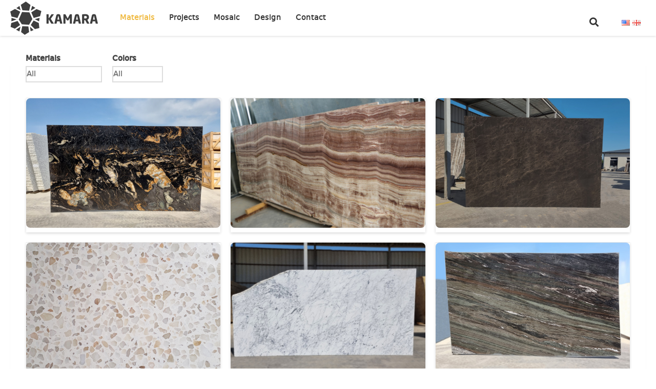

--- FILE ---
content_type: text/html; charset=UTF-8
request_url: https://kamarastone.ge/kamara/materials/
body_size: 105685
content:
<!DOCTYPE html>
<html class="no-js" lang="en-US">
<head>
  <meta charset="UTF-8">
  <meta name="viewport" content="width=device-width, initial-scale=1.0">
  <link rel="profile" href="https://gmpg.org/xfn/11" />
  <link rel="pingback" href="https://kamarastone.ge/kamara/xmlrpc.php">

  <title>Materials &#8211; Kamarastone</title>
<meta name='robots' content='max-image-preview:large' />
<link rel="alternate" href="https://kamarastone.ge/kamara/materials/" hreflang="en" />
<link rel="alternate" href="https://kamarastone.ge/kamara/ka/%e1%83%9b%e1%83%90%e1%83%a1%e1%83%90%e1%83%9a%e1%83%90/" hreflang="ka" />
<script>document.documentElement.className = document.documentElement.className.replace("no-js","js");</script>
<link rel="alternate" type="application/rss+xml" title="Kamarastone &raquo; Feed" href="https://kamarastone.ge/kamara/feed/" />
<link rel="alternate" type="application/rss+xml" title="Kamarastone &raquo; Comments Feed" href="https://kamarastone.ge/kamara/comments/feed/" />
<script>
window._wpemojiSettings = {"baseUrl":"https:\/\/s.w.org\/images\/core\/emoji\/14.0.0\/72x72\/","ext":".png","svgUrl":"https:\/\/s.w.org\/images\/core\/emoji\/14.0.0\/svg\/","svgExt":".svg","source":{"concatemoji":"https:\/\/kamarastone.ge\/kamara\/wp-includes\/js\/wp-emoji-release.min.js?ver=6.3.1"}};
/*! This file is auto-generated */
!function(i,n){var o,s,e;function c(e){try{var t={supportTests:e,timestamp:(new Date).valueOf()};sessionStorage.setItem(o,JSON.stringify(t))}catch(e){}}function p(e,t,n){e.clearRect(0,0,e.canvas.width,e.canvas.height),e.fillText(t,0,0);var t=new Uint32Array(e.getImageData(0,0,e.canvas.width,e.canvas.height).data),r=(e.clearRect(0,0,e.canvas.width,e.canvas.height),e.fillText(n,0,0),new Uint32Array(e.getImageData(0,0,e.canvas.width,e.canvas.height).data));return t.every(function(e,t){return e===r[t]})}function u(e,t,n){switch(t){case"flag":return n(e,"\ud83c\udff3\ufe0f\u200d\u26a7\ufe0f","\ud83c\udff3\ufe0f\u200b\u26a7\ufe0f")?!1:!n(e,"\ud83c\uddfa\ud83c\uddf3","\ud83c\uddfa\u200b\ud83c\uddf3")&&!n(e,"\ud83c\udff4\udb40\udc67\udb40\udc62\udb40\udc65\udb40\udc6e\udb40\udc67\udb40\udc7f","\ud83c\udff4\u200b\udb40\udc67\u200b\udb40\udc62\u200b\udb40\udc65\u200b\udb40\udc6e\u200b\udb40\udc67\u200b\udb40\udc7f");case"emoji":return!n(e,"\ud83e\udef1\ud83c\udffb\u200d\ud83e\udef2\ud83c\udfff","\ud83e\udef1\ud83c\udffb\u200b\ud83e\udef2\ud83c\udfff")}return!1}function f(e,t,n){var r="undefined"!=typeof WorkerGlobalScope&&self instanceof WorkerGlobalScope?new OffscreenCanvas(300,150):i.createElement("canvas"),a=r.getContext("2d",{willReadFrequently:!0}),o=(a.textBaseline="top",a.font="600 32px Arial",{});return e.forEach(function(e){o[e]=t(a,e,n)}),o}function t(e){var t=i.createElement("script");t.src=e,t.defer=!0,i.head.appendChild(t)}"undefined"!=typeof Promise&&(o="wpEmojiSettingsSupports",s=["flag","emoji"],n.supports={everything:!0,everythingExceptFlag:!0},e=new Promise(function(e){i.addEventListener("DOMContentLoaded",e,{once:!0})}),new Promise(function(t){var n=function(){try{var e=JSON.parse(sessionStorage.getItem(o));if("object"==typeof e&&"number"==typeof e.timestamp&&(new Date).valueOf()<e.timestamp+604800&&"object"==typeof e.supportTests)return e.supportTests}catch(e){}return null}();if(!n){if("undefined"!=typeof Worker&&"undefined"!=typeof OffscreenCanvas&&"undefined"!=typeof URL&&URL.createObjectURL&&"undefined"!=typeof Blob)try{var e="postMessage("+f.toString()+"("+[JSON.stringify(s),u.toString(),p.toString()].join(",")+"));",r=new Blob([e],{type:"text/javascript"}),a=new Worker(URL.createObjectURL(r),{name:"wpTestEmojiSupports"});return void(a.onmessage=function(e){c(n=e.data),a.terminate(),t(n)})}catch(e){}c(n=f(s,u,p))}t(n)}).then(function(e){for(var t in e)n.supports[t]=e[t],n.supports.everything=n.supports.everything&&n.supports[t],"flag"!==t&&(n.supports.everythingExceptFlag=n.supports.everythingExceptFlag&&n.supports[t]);n.supports.everythingExceptFlag=n.supports.everythingExceptFlag&&!n.supports.flag,n.DOMReady=!1,n.readyCallback=function(){n.DOMReady=!0}}).then(function(){return e}).then(function(){var e;n.supports.everything||(n.readyCallback(),(e=n.source||{}).concatemoji?t(e.concatemoji):e.wpemoji&&e.twemoji&&(t(e.twemoji),t(e.wpemoji)))}))}((window,document),window._wpemojiSettings);
</script>
<style>
img.wp-smiley,
img.emoji {
	display: inline !important;
	border: none !important;
	box-shadow: none !important;
	height: 1em !important;
	width: 1em !important;
	margin: 0 0.07em !important;
	vertical-align: -0.1em !important;
	background: none !important;
	padding: 0 !important;
}
</style>
	<link rel='stylesheet' id='pt-cv-public-style-css' href='https://kamarastone.ge/kamara/wp-content/plugins/content-views-query-and-display-post-page/public/assets/css/cv.css?ver=3.4.0' media='all' />
<link rel='stylesheet' id='pt-cv-public-pro-style-css' href='https://kamarastone.ge/kamara/wp-content/plugins/pt-content-views-pro/public/assets/css/cvpro.min.css?ver=5.15' media='all' />
<link rel='stylesheet' id='wp-block-library-css' href='https://kamarastone.ge/kamara/wp-includes/css/dist/block-library/style.min.css?ver=6.3.1' media='all' />
<style id='classic-theme-styles-inline-css'>
/*! This file is auto-generated */
.wp-block-button__link{color:#fff;background-color:#32373c;border-radius:9999px;box-shadow:none;text-decoration:none;padding:calc(.667em + 2px) calc(1.333em + 2px);font-size:1.125em}.wp-block-file__button{background:#32373c;color:#fff;text-decoration:none}
</style>
<style id='global-styles-inline-css'>
body{--wp--preset--color--black: #000000;--wp--preset--color--cyan-bluish-gray: #abb8c3;--wp--preset--color--white: #ffffff;--wp--preset--color--pale-pink: #f78da7;--wp--preset--color--vivid-red: #cf2e2e;--wp--preset--color--luminous-vivid-orange: #ff6900;--wp--preset--color--luminous-vivid-amber: #fcb900;--wp--preset--color--light-green-cyan: #7bdcb5;--wp--preset--color--vivid-green-cyan: #00d084;--wp--preset--color--pale-cyan-blue: #8ed1fc;--wp--preset--color--vivid-cyan-blue: #0693e3;--wp--preset--color--vivid-purple: #9b51e0;--wp--preset--gradient--vivid-cyan-blue-to-vivid-purple: linear-gradient(135deg,rgba(6,147,227,1) 0%,rgb(155,81,224) 100%);--wp--preset--gradient--light-green-cyan-to-vivid-green-cyan: linear-gradient(135deg,rgb(122,220,180) 0%,rgb(0,208,130) 100%);--wp--preset--gradient--luminous-vivid-amber-to-luminous-vivid-orange: linear-gradient(135deg,rgba(252,185,0,1) 0%,rgba(255,105,0,1) 100%);--wp--preset--gradient--luminous-vivid-orange-to-vivid-red: linear-gradient(135deg,rgba(255,105,0,1) 0%,rgb(207,46,46) 100%);--wp--preset--gradient--very-light-gray-to-cyan-bluish-gray: linear-gradient(135deg,rgb(238,238,238) 0%,rgb(169,184,195) 100%);--wp--preset--gradient--cool-to-warm-spectrum: linear-gradient(135deg,rgb(74,234,220) 0%,rgb(151,120,209) 20%,rgb(207,42,186) 40%,rgb(238,44,130) 60%,rgb(251,105,98) 80%,rgb(254,248,76) 100%);--wp--preset--gradient--blush-light-purple: linear-gradient(135deg,rgb(255,206,236) 0%,rgb(152,150,240) 100%);--wp--preset--gradient--blush-bordeaux: linear-gradient(135deg,rgb(254,205,165) 0%,rgb(254,45,45) 50%,rgb(107,0,62) 100%);--wp--preset--gradient--luminous-dusk: linear-gradient(135deg,rgb(255,203,112) 0%,rgb(199,81,192) 50%,rgb(65,88,208) 100%);--wp--preset--gradient--pale-ocean: linear-gradient(135deg,rgb(255,245,203) 0%,rgb(182,227,212) 50%,rgb(51,167,181) 100%);--wp--preset--gradient--electric-grass: linear-gradient(135deg,rgb(202,248,128) 0%,rgb(113,206,126) 100%);--wp--preset--gradient--midnight: linear-gradient(135deg,rgb(2,3,129) 0%,rgb(40,116,252) 100%);--wp--preset--font-size--small: 13px;--wp--preset--font-size--medium: 20px;--wp--preset--font-size--large: 36px;--wp--preset--font-size--x-large: 42px;--wp--preset--spacing--20: 0.44rem;--wp--preset--spacing--30: 0.67rem;--wp--preset--spacing--40: 1rem;--wp--preset--spacing--50: 1.5rem;--wp--preset--spacing--60: 2.25rem;--wp--preset--spacing--70: 3.38rem;--wp--preset--spacing--80: 5.06rem;--wp--preset--shadow--natural: 6px 6px 9px rgba(0, 0, 0, 0.2);--wp--preset--shadow--deep: 12px 12px 50px rgba(0, 0, 0, 0.4);--wp--preset--shadow--sharp: 6px 6px 0px rgba(0, 0, 0, 0.2);--wp--preset--shadow--outlined: 6px 6px 0px -3px rgba(255, 255, 255, 1), 6px 6px rgba(0, 0, 0, 1);--wp--preset--shadow--crisp: 6px 6px 0px rgba(0, 0, 0, 1);}:where(.is-layout-flex){gap: 0.5em;}:where(.is-layout-grid){gap: 0.5em;}body .is-layout-flow > .alignleft{float: left;margin-inline-start: 0;margin-inline-end: 2em;}body .is-layout-flow > .alignright{float: right;margin-inline-start: 2em;margin-inline-end: 0;}body .is-layout-flow > .aligncenter{margin-left: auto !important;margin-right: auto !important;}body .is-layout-constrained > .alignleft{float: left;margin-inline-start: 0;margin-inline-end: 2em;}body .is-layout-constrained > .alignright{float: right;margin-inline-start: 2em;margin-inline-end: 0;}body .is-layout-constrained > .aligncenter{margin-left: auto !important;margin-right: auto !important;}body .is-layout-constrained > :where(:not(.alignleft):not(.alignright):not(.alignfull)){max-width: var(--wp--style--global--content-size);margin-left: auto !important;margin-right: auto !important;}body .is-layout-constrained > .alignwide{max-width: var(--wp--style--global--wide-size);}body .is-layout-flex{display: flex;}body .is-layout-flex{flex-wrap: wrap;align-items: center;}body .is-layout-flex > *{margin: 0;}body .is-layout-grid{display: grid;}body .is-layout-grid > *{margin: 0;}:where(.wp-block-columns.is-layout-flex){gap: 2em;}:where(.wp-block-columns.is-layout-grid){gap: 2em;}:where(.wp-block-post-template.is-layout-flex){gap: 1.25em;}:where(.wp-block-post-template.is-layout-grid){gap: 1.25em;}.has-black-color{color: var(--wp--preset--color--black) !important;}.has-cyan-bluish-gray-color{color: var(--wp--preset--color--cyan-bluish-gray) !important;}.has-white-color{color: var(--wp--preset--color--white) !important;}.has-pale-pink-color{color: var(--wp--preset--color--pale-pink) !important;}.has-vivid-red-color{color: var(--wp--preset--color--vivid-red) !important;}.has-luminous-vivid-orange-color{color: var(--wp--preset--color--luminous-vivid-orange) !important;}.has-luminous-vivid-amber-color{color: var(--wp--preset--color--luminous-vivid-amber) !important;}.has-light-green-cyan-color{color: var(--wp--preset--color--light-green-cyan) !important;}.has-vivid-green-cyan-color{color: var(--wp--preset--color--vivid-green-cyan) !important;}.has-pale-cyan-blue-color{color: var(--wp--preset--color--pale-cyan-blue) !important;}.has-vivid-cyan-blue-color{color: var(--wp--preset--color--vivid-cyan-blue) !important;}.has-vivid-purple-color{color: var(--wp--preset--color--vivid-purple) !important;}.has-black-background-color{background-color: var(--wp--preset--color--black) !important;}.has-cyan-bluish-gray-background-color{background-color: var(--wp--preset--color--cyan-bluish-gray) !important;}.has-white-background-color{background-color: var(--wp--preset--color--white) !important;}.has-pale-pink-background-color{background-color: var(--wp--preset--color--pale-pink) !important;}.has-vivid-red-background-color{background-color: var(--wp--preset--color--vivid-red) !important;}.has-luminous-vivid-orange-background-color{background-color: var(--wp--preset--color--luminous-vivid-orange) !important;}.has-luminous-vivid-amber-background-color{background-color: var(--wp--preset--color--luminous-vivid-amber) !important;}.has-light-green-cyan-background-color{background-color: var(--wp--preset--color--light-green-cyan) !important;}.has-vivid-green-cyan-background-color{background-color: var(--wp--preset--color--vivid-green-cyan) !important;}.has-pale-cyan-blue-background-color{background-color: var(--wp--preset--color--pale-cyan-blue) !important;}.has-vivid-cyan-blue-background-color{background-color: var(--wp--preset--color--vivid-cyan-blue) !important;}.has-vivid-purple-background-color{background-color: var(--wp--preset--color--vivid-purple) !important;}.has-black-border-color{border-color: var(--wp--preset--color--black) !important;}.has-cyan-bluish-gray-border-color{border-color: var(--wp--preset--color--cyan-bluish-gray) !important;}.has-white-border-color{border-color: var(--wp--preset--color--white) !important;}.has-pale-pink-border-color{border-color: var(--wp--preset--color--pale-pink) !important;}.has-vivid-red-border-color{border-color: var(--wp--preset--color--vivid-red) !important;}.has-luminous-vivid-orange-border-color{border-color: var(--wp--preset--color--luminous-vivid-orange) !important;}.has-luminous-vivid-amber-border-color{border-color: var(--wp--preset--color--luminous-vivid-amber) !important;}.has-light-green-cyan-border-color{border-color: var(--wp--preset--color--light-green-cyan) !important;}.has-vivid-green-cyan-border-color{border-color: var(--wp--preset--color--vivid-green-cyan) !important;}.has-pale-cyan-blue-border-color{border-color: var(--wp--preset--color--pale-cyan-blue) !important;}.has-vivid-cyan-blue-border-color{border-color: var(--wp--preset--color--vivid-cyan-blue) !important;}.has-vivid-purple-border-color{border-color: var(--wp--preset--color--vivid-purple) !important;}.has-vivid-cyan-blue-to-vivid-purple-gradient-background{background: var(--wp--preset--gradient--vivid-cyan-blue-to-vivid-purple) !important;}.has-light-green-cyan-to-vivid-green-cyan-gradient-background{background: var(--wp--preset--gradient--light-green-cyan-to-vivid-green-cyan) !important;}.has-luminous-vivid-amber-to-luminous-vivid-orange-gradient-background{background: var(--wp--preset--gradient--luminous-vivid-amber-to-luminous-vivid-orange) !important;}.has-luminous-vivid-orange-to-vivid-red-gradient-background{background: var(--wp--preset--gradient--luminous-vivid-orange-to-vivid-red) !important;}.has-very-light-gray-to-cyan-bluish-gray-gradient-background{background: var(--wp--preset--gradient--very-light-gray-to-cyan-bluish-gray) !important;}.has-cool-to-warm-spectrum-gradient-background{background: var(--wp--preset--gradient--cool-to-warm-spectrum) !important;}.has-blush-light-purple-gradient-background{background: var(--wp--preset--gradient--blush-light-purple) !important;}.has-blush-bordeaux-gradient-background{background: var(--wp--preset--gradient--blush-bordeaux) !important;}.has-luminous-dusk-gradient-background{background: var(--wp--preset--gradient--luminous-dusk) !important;}.has-pale-ocean-gradient-background{background: var(--wp--preset--gradient--pale-ocean) !important;}.has-electric-grass-gradient-background{background: var(--wp--preset--gradient--electric-grass) !important;}.has-midnight-gradient-background{background: var(--wp--preset--gradient--midnight) !important;}.has-small-font-size{font-size: var(--wp--preset--font-size--small) !important;}.has-medium-font-size{font-size: var(--wp--preset--font-size--medium) !important;}.has-large-font-size{font-size: var(--wp--preset--font-size--large) !important;}.has-x-large-font-size{font-size: var(--wp--preset--font-size--x-large) !important;}
.wp-block-navigation a:where(:not(.wp-element-button)){color: inherit;}
:where(.wp-block-post-template.is-layout-flex){gap: 1.25em;}:where(.wp-block-post-template.is-layout-grid){gap: 1.25em;}
:where(.wp-block-columns.is-layout-flex){gap: 2em;}:where(.wp-block-columns.is-layout-grid){gap: 2em;}
.wp-block-pullquote{font-size: 1.5em;line-height: 1.6;}
</style>
<link rel='stylesheet' id='vscf_style-css' href='https://kamarastone.ge/kamara/wp-content/plugins/very-simple-contact-form/css/vscf-style.min.css?ver=6.3.1' media='all' />
<link rel='stylesheet' id='hueman-main-style-css' href='https://kamarastone.ge/kamara/wp-content/themes/hueman/assets/front/css/main.min.css?ver=3.7.24' media='all' />
<style id='hueman-main-style-inline-css'>
body { font-size:1.00rem; }@media only screen and (min-width: 720px) {
        .nav > li { font-size:1.00rem; }
      }.sidebar .widget { padding-left: 20px; padding-right: 20px; padding-top: 20px; }::selection { background-color: #efb93f; }
::-moz-selection { background-color: #efb93f; }a,a>span.hu-external::after,.themeform label .required,#flexslider-featured .flex-direction-nav .flex-next:hover,#flexslider-featured .flex-direction-nav .flex-prev:hover,.post-hover:hover .post-title a,.post-title a:hover,.sidebar.s1 .post-nav li a:hover i,.content .post-nav li a:hover i,.post-related a:hover,.sidebar.s1 .widget_rss ul li a,#footer .widget_rss ul li a,.sidebar.s1 .widget_calendar a,#footer .widget_calendar a,.sidebar.s1 .alx-tab .tab-item-category a,.sidebar.s1 .alx-posts .post-item-category a,.sidebar.s1 .alx-tab li:hover .tab-item-title a,.sidebar.s1 .alx-tab li:hover .tab-item-comment a,.sidebar.s1 .alx-posts li:hover .post-item-title a,#footer .alx-tab .tab-item-category a,#footer .alx-posts .post-item-category a,#footer .alx-tab li:hover .tab-item-title a,#footer .alx-tab li:hover .tab-item-comment a,#footer .alx-posts li:hover .post-item-title a,.comment-tabs li.active a,.comment-awaiting-moderation,.child-menu a:hover,.child-menu .current_page_item > a,.wp-pagenavi a{ color: #efb93f; }input[type="submit"],.themeform button[type="submit"],.sidebar.s1 .sidebar-top,.sidebar.s1 .sidebar-toggle,#flexslider-featured .flex-control-nav li a.flex-active,.post-tags a:hover,.sidebar.s1 .widget_calendar caption,#footer .widget_calendar caption,.author-bio .bio-avatar:after,.commentlist li.bypostauthor > .comment-body:after,.commentlist li.comment-author-admin > .comment-body:after{ background-color: #efb93f; }.post-format .format-container { border-color: #efb93f; }.sidebar.s1 .alx-tabs-nav li.active a,#footer .alx-tabs-nav li.active a,.comment-tabs li.active a,.wp-pagenavi a:hover,.wp-pagenavi a:active,.wp-pagenavi span.current{ border-bottom-color: #efb93f!important; }.search-expand,
              #nav-topbar.nav-container { background-color: #ffffff}@media only screen and (min-width: 720px) {
                #nav-topbar .nav ul { background-color: #ffffff; }
              }.is-scrolled #header .nav-container.desktop-sticky,
              .is-scrolled #header .search-expand { background-color: #ffffff; background-color: rgba(255,255,255,0.90) }.is-scrolled .topbar-transparent #nav-topbar.desktop-sticky .nav ul { background-color: #ffffff; background-color: rgba(255,255,255,0.95) }#header { background-color: #ffffff; }
@media only screen and (min-width: 720px) {
  #nav-header .nav ul { background-color: #ffffff; }
}
        .is-scrolled #header #nav-mobile { background-color: #454e5c; background-color: rgba(69,78,92,0.90) }.site-title a img { max-height: 500px; }body { background-color: #ffffff; }
</style>
<link rel='stylesheet' id='theme-stylesheet-css' href='https://kamarastone.ge/kamara/wp-content/themes/kamara/style.css?ver=1.0.0' media='all' />
<link rel='stylesheet' id='hueman-font-awesome-css' href='https://kamarastone.ge/kamara/wp-content/themes/hueman/assets/front/css/font-awesome.min.css?ver=3.7.24' media='all' />
<link rel='stylesheet' id='gca-column-styles-css' href='https://kamarastone.ge/kamara/wp-content/plugins/genesis-columns-advanced/css/gca-column-styles.css?ver=6.3.1' media='all' />
<link rel='stylesheet' id='kamara-css' href='https://kamarastone.ge/kamara/wp-content/themes/kamara/style.css?ver=6.3.1' media='all' />
<link rel='stylesheet' id='dtree.css-css' href='https://kamarastone.ge/kamara/wp-content/plugins/wp-dtree-30/wp-dtree.min.css?ver=4.4.5' media='all' />
<script src='https://kamarastone.ge/kamara/wp-includes/js/jquery/jquery.min.js?ver=3.7.0' id='jquery-core-js'></script>
<script src='https://kamarastone.ge/kamara/wp-includes/js/jquery/jquery-migrate.min.js?ver=3.4.1' id='jquery-migrate-js'></script>
<script id='dtree-js-extra'>
var WPdTreeSettings = {"animate":"1","duration":"250","imgurl":"https:\/\/kamarastone.ge\/kamara\/wp-content\/plugins\/wp-dtree-30\/"};
</script>
<script src='https://kamarastone.ge/kamara/wp-content/plugins/wp-dtree-30/wp-dtree.min.js?ver=4.4.5' id='dtree-js'></script>
<link rel="https://api.w.org/" href="https://kamarastone.ge/kamara/wp-json/" /><link rel="alternate" type="application/json" href="https://kamarastone.ge/kamara/wp-json/wp/v2/pages/295" /><link rel="EditURI" type="application/rsd+xml" title="RSD" href="https://kamarastone.ge/kamara/xmlrpc.php?rsd" />
<meta name="generator" content="WordPress 6.3.1" />
<link rel="canonical" href="https://kamarastone.ge/kamara/materials/" />
<link rel='shortlink' href='https://kamarastone.ge/kamara/?p=295' />
<link rel="alternate" type="application/json+oembed" href="https://kamarastone.ge/kamara/wp-json/oembed/1.0/embed?url=https%3A%2F%2Fkamarastone.ge%2Fkamara%2Fmaterials%2F" />
<link rel="alternate" type="text/xml+oembed" href="https://kamarastone.ge/kamara/wp-json/oembed/1.0/embed?url=https%3A%2F%2Fkamarastone.ge%2Fkamara%2Fmaterials%2F&#038;format=xml" />
    <link rel="preload" as="font" type="font/woff2" href="https://kamarastone.ge/kamara/wp-content/themes/hueman/assets/front/webfonts/fa-brands-400.woff2?v=5.15.2" crossorigin="anonymous"/>
    <link rel="preload" as="font" type="font/woff2" href="https://kamarastone.ge/kamara/wp-content/themes/hueman/assets/front/webfonts/fa-regular-400.woff2?v=5.15.2" crossorigin="anonymous"/>
    <link rel="preload" as="font" type="font/woff2" href="https://kamarastone.ge/kamara/wp-content/themes/hueman/assets/front/webfonts/fa-solid-900.woff2?v=5.15.2" crossorigin="anonymous"/>
  <link rel="preload" as="font" type="font/woff" href="https://kamarastone.ge/kamara/wp-content/themes/hueman/assets/front/fonts/titillium-light-webfont.woff" crossorigin="anonymous"/>
<link rel="preload" as="font" type="font/woff" href="https://kamarastone.ge/kamara/wp-content/themes/hueman/assets/front/fonts/titillium-lightitalic-webfont.woff" crossorigin="anonymous"/>
<link rel="preload" as="font" type="font/woff" href="https://kamarastone.ge/kamara/wp-content/themes/hueman/assets/front/fonts/titillium-regular-webfont.woff" crossorigin="anonymous"/>
<link rel="preload" as="font" type="font/woff" href="https://kamarastone.ge/kamara/wp-content/themes/hueman/assets/front/fonts/titillium-regularitalic-webfont.woff" crossorigin="anonymous"/>
<link rel="preload" as="font" type="font/woff" href="https://kamarastone.ge/kamara/wp-content/themes/hueman/assets/front/fonts/titillium-semibold-webfont.woff" crossorigin="anonymous"/>
<style>
  /*  base : fonts
/* ------------------------------------ */
body { font-family: "Titillium", Arial, sans-serif; }
@font-face {
  font-family: 'Titillium';
  src: url('https://kamarastone.ge/kamara/wp-content/themes/hueman/assets/front/fonts/titillium-light-webfont.eot');
  src: url('https://kamarastone.ge/kamara/wp-content/themes/hueman/assets/front/fonts/titillium-light-webfont.svg#titillium-light-webfont') format('svg'),
     url('https://kamarastone.ge/kamara/wp-content/themes/hueman/assets/front/fonts/titillium-light-webfont.eot?#iefix') format('embedded-opentype'),
     url('https://kamarastone.ge/kamara/wp-content/themes/hueman/assets/front/fonts/titillium-light-webfont.woff') format('woff'),
     url('https://kamarastone.ge/kamara/wp-content/themes/hueman/assets/front/fonts/titillium-light-webfont.ttf') format('truetype');
  font-weight: 300;
  font-style: normal;
}
@font-face {
  font-family: 'Titillium';
  src: url('https://kamarastone.ge/kamara/wp-content/themes/hueman/assets/front/fonts/titillium-lightitalic-webfont.eot');
  src: url('https://kamarastone.ge/kamara/wp-content/themes/hueman/assets/front/fonts/titillium-lightitalic-webfont.svg#titillium-lightitalic-webfont') format('svg'),
     url('https://kamarastone.ge/kamara/wp-content/themes/hueman/assets/front/fonts/titillium-lightitalic-webfont.eot?#iefix') format('embedded-opentype'),
     url('https://kamarastone.ge/kamara/wp-content/themes/hueman/assets/front/fonts/titillium-lightitalic-webfont.woff') format('woff'),
     url('https://kamarastone.ge/kamara/wp-content/themes/hueman/assets/front/fonts/titillium-lightitalic-webfont.ttf') format('truetype');
  font-weight: 300;
  font-style: italic;
}
@font-face {
  font-family: 'Titillium';
  src: url('https://kamarastone.ge/kamara/wp-content/themes/hueman/assets/front/fonts/titillium-regular-webfont.eot');
  src: url('https://kamarastone.ge/kamara/wp-content/themes/hueman/assets/front/fonts/titillium-regular-webfont.svg#titillium-regular-webfont') format('svg'),
     url('https://kamarastone.ge/kamara/wp-content/themes/hueman/assets/front/fonts/titillium-regular-webfont.eot?#iefix') format('embedded-opentype'),
     url('https://kamarastone.ge/kamara/wp-content/themes/hueman/assets/front/fonts/titillium-regular-webfont.woff') format('woff'),
     url('https://kamarastone.ge/kamara/wp-content/themes/hueman/assets/front/fonts/titillium-regular-webfont.ttf') format('truetype');
  font-weight: 400;
  font-style: normal;
}
@font-face {
  font-family: 'Titillium';
  src: url('https://kamarastone.ge/kamara/wp-content/themes/hueman/assets/front/fonts/titillium-regularitalic-webfont.eot');
  src: url('https://kamarastone.ge/kamara/wp-content/themes/hueman/assets/front/fonts/titillium-regularitalic-webfont.svg#titillium-regular-webfont') format('svg'),
     url('https://kamarastone.ge/kamara/wp-content/themes/hueman/assets/front/fonts/titillium-regularitalic-webfont.eot?#iefix') format('embedded-opentype'),
     url('https://kamarastone.ge/kamara/wp-content/themes/hueman/assets/front/fonts/titillium-regularitalic-webfont.woff') format('woff'),
     url('https://kamarastone.ge/kamara/wp-content/themes/hueman/assets/front/fonts/titillium-regularitalic-webfont.ttf') format('truetype');
  font-weight: 400;
  font-style: italic;
}
@font-face {
    font-family: 'Titillium';
    src: url('https://kamarastone.ge/kamara/wp-content/themes/hueman/assets/front/fonts/titillium-semibold-webfont.eot');
    src: url('https://kamarastone.ge/kamara/wp-content/themes/hueman/assets/front/fonts/titillium-semibold-webfont.svg#titillium-semibold-webfont') format('svg'),
         url('https://kamarastone.ge/kamara/wp-content/themes/hueman/assets/front/fonts/titillium-semibold-webfont.eot?#iefix') format('embedded-opentype'),
         url('https://kamarastone.ge/kamara/wp-content/themes/hueman/assets/front/fonts/titillium-semibold-webfont.woff') format('woff'),
         url('https://kamarastone.ge/kamara/wp-content/themes/hueman/assets/front/fonts/titillium-semibold-webfont.ttf') format('truetype');
  font-weight: 600;
  font-style: normal;
}
</style>
  <!--[if lt IE 9]>
<script src="https://kamarastone.ge/kamara/wp-content/themes/hueman/assets/front/js/ie/html5shiv-printshiv.min.js"></script>
<script src="https://kamarastone.ge/kamara/wp-content/themes/hueman/assets/front/js/ie/selectivizr.js"></script>
<![endif]-->
<link rel="icon" href="https://kamarastone.ge/kamara/wp-content/uploads/2022/10/cropped-logo_favicon-32x32.png" sizes="32x32" />
<link rel="icon" href="https://kamarastone.ge/kamara/wp-content/uploads/2022/10/cropped-logo_favicon-192x192.png" sizes="192x192" />
<link rel="apple-touch-icon" href="https://kamarastone.ge/kamara/wp-content/uploads/2022/10/cropped-logo_favicon-180x180.png" />
<meta name="msapplication-TileImage" content="https://kamarastone.ge/kamara/wp-content/uploads/2022/10/cropped-logo_favicon-270x270.png" />
</head>

<body class="page-template-default page page-id-295 wp-custom-logo wp-embed-responsive col-1c full-width topbar-enabled header-desktop-sticky header-mobile-sticky hueman-3-7-24-with-child-theme chrome">
<div id="wrapper">
  <a class="screen-reader-text skip-link" href="#content">Skip to content</a>
  
  <header id="header" class="specific-mobile-menu-on one-mobile-menu mobile_menu header-ads-desktop  topbar-transparent no-header-img">
        <nav class="nav-container group mobile-menu mobile-sticky " id="nav-mobile" data-menu-id="header-1">
  <div class="mobile-title-logo-in-header"><p class="site-title">                  <a class="custom-logo-link" href="https://kamarastone.ge/kamara/" rel="home" title="Kamarastone | Home page"><img src="https://kamarastone.ge/kamara/wp-content/uploads/2022/11/logo-light.png" alt="Kamarastone" width="713" height="269"/></a>                </p></div>
        
                    <!-- <div class="ham__navbar-toggler collapsed" aria-expanded="false">
          <div class="ham__navbar-span-wrapper">
            <span class="ham-toggler-menu__span"></span>
          </div>
        </div> -->
        <button class="ham__navbar-toggler-two collapsed" title="Menu" aria-expanded="false">
          <span class="ham__navbar-span-wrapper">
            <span class="line line-1"></span>
            <span class="line line-2"></span>
            <span class="line line-3"></span>
          </span>
        </button>
            
      <div class="nav-text"></div>
      <div class="nav-wrap container">
                  <ul class="nav container-inner group mobile-search">
                            <li>
                  <form role="search" method="get" class="search-form" action="https://kamarastone.ge/kamara/">
				<label>
					<span class="screen-reader-text">Search for:</span>
					<input type="search" class="search-field" placeholder="Search &hellip;" value="" name="s" />
				</label>
				<input type="submit" class="search-submit" value="Search" />
			</form>                </li>
                      </ul>
                <ul id="menu-mobile-menu" class="nav container-inner group"><li id="menu-item-883-ka" class="lang-item lang-item-5 lang-item-ka lang-item-first menu-item menu-item-type-custom menu-item-object-custom menu-item-883-ka"><a href="https://kamarastone.ge/kamara/ka/%e1%83%9b%e1%83%90%e1%83%a1%e1%83%90%e1%83%9a%e1%83%90/" hreflang="ka-GE" lang="ka-GE"><img src="[data-uri]" alt="ქართული" width="16" height="11" style="width: 16px; height: 11px;" /><span style="margin-left:0.3em;">ქართული</span></a></li>
<li id="menu-item-872" class="menu-item menu-item-type-post_type menu-item-object-page current-menu-item page_item page-item-295 current_page_item menu-item-872"><a href="https://kamarastone.ge/kamara/materials/" aria-current="page">Materials</a></li>
<li id="menu-item-874" class="menu-item menu-item-type-post_type menu-item-object-page menu-item-874"><a href="https://kamarastone.ge/kamara/projects/">Projects</a></li>
<li id="menu-item-873" class="menu-item menu-item-type-post_type menu-item-object-page menu-item-873"><a href="https://kamarastone.ge/kamara/mosaic/">Mosaic</a></li>
<li id="menu-item-875" class="menu-item menu-item-type-post_type menu-item-object-page menu-item-875"><a href="https://kamarastone.ge/kamara/design/">Design</a></li>
<li id="menu-item-871" class="menu-item menu-item-type-post_type menu-item-object-page menu-item-871"><a href="https://kamarastone.ge/kamara/contact/">Contact</a></li>
</ul>      </div>
</nav><!--/#nav-topbar-->  
        <nav class="nav-container group desktop-menu desktop-sticky " id="nav-topbar" data-menu-id="header-2">
    <div class="nav-text"></div>
  <div class="topbar-toggle-down">
    <i class="fas fa-angle-double-down" aria-hidden="true" data-toggle="down" title="Expand menu"></i>
    <i class="fas fa-angle-double-up" aria-hidden="true" data-toggle="up" title="Collapse menu"></i>
  </div>
  <div class="nav-wrap container">
    <ul id="menu-main-menu" class="nav container-inner group"><li id="menu-item-42" class="homeicon menu-item menu-item-type-post_type menu-item-object-page menu-item-home menu-item-42"><a href="https://kamarastone.ge/kamara/"> </a></li>
<li id="menu-item-300" class="menu-item menu-item-type-post_type menu-item-object-page current-menu-item page_item page-item-295 current_page_item menu-item-300"><a href="https://kamarastone.ge/kamara/materials/" aria-current="page">Materials</a></li>
<li id="menu-item-229" class="menu-item menu-item-type-post_type menu-item-object-page menu-item-229"><a href="https://kamarastone.ge/kamara/projects/">Projects</a></li>
<li id="menu-item-228" class="menu-item menu-item-type-post_type menu-item-object-page menu-item-228"><a href="https://kamarastone.ge/kamara/mosaic/">Mosaic</a></li>
<li id="menu-item-227" class="menu-item menu-item-type-post_type menu-item-object-page menu-item-227"><a href="https://kamarastone.ge/kamara/design/">Design</a></li>
<li id="menu-item-448" class="menu-item menu-item-type-post_type menu-item-object-page menu-item-448"><a href="https://kamarastone.ge/kamara/contact/">Contact</a></li>
</ul>  </div>
      <div id="topbar-header-search" class="container">
      <div class="container-inner">
        <button class="toggle-search"><i class="fas fa-search"></i></button>
        <div class="search-expand">
          <div class="search-expand-inner"><form role="search" method="get" class="search-form" action="https://kamarastone.ge/kamara/">
				<label>
					<span class="screen-reader-text">Search for:</span>
					<input type="search" class="search-field" placeholder="Search &hellip;" value="" name="s" />
				</label>
				<input type="submit" class="search-submit" value="Search" />
			</form></div>
        </div>
<div class="toggle-flags"
    	<li class="lang-item lang-item-2 lang-item-en current-lang lang-item-first"><a  lang="en-US" hreflang="en-US" href="https://kamarastone.ge/kamara/materials/"><img src="[data-uri]" alt="English" width="16" height="11" style="width: 16px; height: 11px;" /></a></li>
	<li class="lang-item lang-item-5 lang-item-ka"><a  lang="ka-GE" hreflang="ka-GE" href="https://kamarastone.ge/kamara/ka/%e1%83%9b%e1%83%90%e1%83%a1%e1%83%90%e1%83%9a%e1%83%90/"><img src="[data-uri]" alt="ქართული" width="16" height="11" style="width: 16px; height: 11px;" /></a></li>
</div>
      </div><!--/.container-inner-->
    </div><!--/.container-->
  
</nav><!--/#nav-topbar-->  
  <div class="container group">
        <div class="container-inner">

                    <div class="group hu-pad central-header-zone">
                  <div class="logo-tagline-group">
                      <p class="site-title">                  <a class="custom-logo-link" href="https://kamarastone.ge/kamara/" rel="home" title="Kamarastone | Home page"><img src="https://kamarastone.ge/kamara/wp-content/uploads/2022/11/logo-size.png" alt="Kamarastone" width="544" height="205"/></a>                </p>                                        </div>

                                </div>
      
      
    </div><!--/.container-inner-->
      </div><!--/.container-->

</header><!--/#header-->
  
  <div class="container" id="page">
    <div class="container-inner">
            <div class="main">
        <div class="main-inner group">
          
              <main class="content" id="content">
              <div class="page-title hu-pad group">
          	    		<h1>Materials</h1>
    	
    </div><!--/.page-title-->
          <div class="hu-pad group">
            
  <article class="group post-295 page type-page status-publish hentry">

    
    <div class="entry themeform">
      <div class="pt-cv-wrapper"><div class="cvp-live-filter cvp-dropdown " id="" data-name="tx_materials" data-sid="1ffaa9cjd5" data-isblock="" data-postid=""><label class="cvp-label">Materials</label><select name="tx_materials"><option value="">All</option><option value="georgian-stone" >Georgian Stone<span class="cvp-count"> (4)</span></option><option value="granite" >Granite<span class="cvp-count"> (11)</span></option><option value="limestone" >Limestone<span class="cvp-count"> (8)</span></option><option value="marble" >Marble<span class="cvp-count"> (38)</span></option><option value="onyx" >Onyx<span class="cvp-count"> (5)</span></option><option value="quartzite" >Quartzite<span class="cvp-count"> (12)</span></option><option value="terrazzo" >Terrazzo<span class="cvp-count"> (4)</span></option><option value="travertine" >Travertine<span class="cvp-count"> (4)</span></option></select></div><div class="cvp-live-filter cvp-dropdown " id="" data-name="tx_colors" data-sid="1ffaa9cjd5" data-isblock="" data-postid=""><label class="cvp-label">Colors</label><select name="tx_colors"><option value="">All</option><option value="beige" >Beige<span class="cvp-count"> (13)</span></option><option value="black" >Black<span class="cvp-count"> (11)</span></option><option value="blue" >Blue<span class="cvp-count"> (3)</span></option><option value="brown" >Brown<span class="cvp-count"> (8)</span></option><option value="colorful" >Colorful<span class="cvp-count"> (25)</span></option><option value="cream" >Cream<span class="cvp-count"> (8)</span></option><option value="gray" >Gray<span class="cvp-count"> (19)</span></option><option value="green" >Green<span class="cvp-count"> (11)</span></option><option value="pink" >Pink<span class="cvp-count"> (8)</span></option><option value="red" >Red<span class="cvp-count"> (8)</span></option><option value="white" >White<span class="cvp-count"> (33)</span></option><option value="yellow" >Yellow<span class="cvp-count"> (10)</span></option></select></div><div class="pt-cv-view pt-cv-pinterest pt-cv-colsys pt-cv-shadow pt-cv-bb cvp-lfres" id="pt-cv-view-1ffaa9cjd5"><div data-id="pt-cv-page-1" class="pt-cv-page" data-cvc="3"><div class="col-md-4 col-sm-6 col-xs-12 pt-cv-content-item pt-cv-1-col"  data-pid="495"><div class='pt-cv-pinmas'><a href="https://kamarastone.ge/kamara/product/tauros/" class="_self pt-cv-href-thumbnail pt-cv-thumb-default cvplbd cvp-lazy-container cvp-responsive-image img-rounded" target="_self" data-iw="480" data-ih="320"><img width="1920" height="1440" src="https://kamarastone.ge/kamara/wp-content/plugins/pt-content-views-pro/public/assets/images/lazy_image.png" class="pt-cv-thumbnail img-rounded skip-lazy  cvplazy" alt="Tauros" decoding="async" fetchpriority="high" data-cvpsrc="https://kamarastone.ge/kamara/wp-content/uploads/2022/11/Black-Tauros-1.jpg" /></a></div></div>
<div class="col-md-4 col-sm-6 col-xs-12 pt-cv-content-item pt-cv-1-col"  data-pid="541"><div class='pt-cv-pinmas'><a href="https://kamarastone.ge/kamara/product/onyx-violet-2/" class="_self pt-cv-href-thumbnail pt-cv-thumb-default cvplbd cvp-lazy-container cvp-responsive-image img-rounded" target="_self" data-iw="480" data-ih="320"><img width="1920" height="1280" src="https://kamarastone.ge/kamara/wp-content/plugins/pt-content-views-pro/public/assets/images/lazy_image.png" class="pt-cv-thumbnail img-rounded skip-lazy  cvplazy" alt="Onyx Violet" decoding="async" data-cvpsrc="https://kamarastone.ge/kamara/wp-content/uploads/2022/11/Onyx-violet-1.jpg" /></a></div></div>
<div class="col-md-4 col-sm-6 col-xs-12 pt-cv-content-item pt-cv-1-col"  data-pid="1701"><div class='pt-cv-pinmas'><a href="https://kamarastone.ge/kamara/product/spider-brown/" class="_self pt-cv-href-thumbnail pt-cv-thumb-default cvplbd cvp-lazy-container cvp-responsive-image img-rounded" target="_self" data-iw="480" data-ih="320"><img width="2560" height="1440" src="https://kamarastone.ge/kamara/wp-content/plugins/pt-content-views-pro/public/assets/images/lazy_image.png" class="pt-cv-thumbnail img-rounded skip-lazy  cvplazy" alt="Spider Brown" decoding="async" data-cvpsrc="https://kamarastone.ge/kamara/wp-content/uploads/2023/05/spider-slab-3-scaled.jpg" /></a></div></div>
<div class="col-md-4 col-sm-6 col-xs-12 pt-cv-content-item pt-cv-1-col"  data-pid="1641"><div class='pt-cv-pinmas'><a href="https://kamarastone.ge/kamara/product/merrazzo-white-2/" class="_self pt-cv-href-thumbnail pt-cv-thumb-default cvplbd cvp-lazy-container cvp-responsive-image img-rounded" target="_self" data-iw="480" data-ih="320"><img width="2322" height="2322" src="https://kamarastone.ge/kamara/wp-content/plugins/pt-content-views-pro/public/assets/images/lazy_image.png" class="pt-cv-thumbnail img-rounded skip-lazy  cvplazy" alt="Terrazzo White" decoding="async" data-cvpsrc="https://kamarastone.ge/kamara/wp-content/uploads/2022/11/Merrazzo-White.jpg" /></a></div></div>
<div class="col-md-4 col-sm-6 col-xs-12 pt-cv-content-item pt-cv-1-col"  data-pid="472"><div class='pt-cv-pinmas'><a href="https://kamarastone.ge/kamara/product/carrara-1/" class="_self pt-cv-href-thumbnail pt-cv-thumb-default cvplbd cvp-lazy-container cvp-responsive-image img-rounded" target="_self" data-iw="480" data-ih="320"><img width="1920" height="1081" src="https://kamarastone.ge/kamara/wp-content/plugins/pt-content-views-pro/public/assets/images/lazy_image.png" class="pt-cv-thumbnail img-rounded skip-lazy  cvplazy" alt="Carrara 1" decoding="async" data-cvpsrc="https://kamarastone.ge/kamara/wp-content/uploads/2022/11/Carrara-1-1.jpg" /></a></div></div>
<div class="col-md-4 col-sm-6 col-xs-12 pt-cv-content-item pt-cv-1-col"  data-pid="487"><div class='pt-cv-pinmas'><a href="https://kamarastone.ge/kamara/product/winterwood/" class="_self pt-cv-href-thumbnail pt-cv-thumb-default cvplbd cvp-lazy-container cvp-responsive-image img-rounded" target="_self" data-iw="480" data-ih="320"><img width="1920" height="1440" src="https://kamarastone.ge/kamara/wp-content/plugins/pt-content-views-pro/public/assets/images/lazy_image.png" class="pt-cv-thumbnail img-rounded skip-lazy  cvplazy" alt="Winterwood" decoding="async" data-cvpsrc="https://kamarastone.ge/kamara/wp-content/uploads/2022/11/Winterwood-1.jpg" /></a></div></div>
<div class="col-md-4 col-sm-6 col-xs-12 pt-cv-content-item pt-cv-1-col"  data-pid="1735"><div class='pt-cv-pinmas'><a href="https://kamarastone.ge/kamara/product/naturale-2/" class="_self pt-cv-href-thumbnail pt-cv-thumb-default cvplbd cvp-lazy-container cvp-responsive-image img-rounded" target="_self" data-iw="480" data-ih="320"><img width="2560" height="1441" src="https://kamarastone.ge/kamara/wp-content/plugins/pt-content-views-pro/public/assets/images/lazy_image.png" class="pt-cv-thumbnail img-rounded skip-lazy  cvplazy" alt="Naturale" decoding="async" data-cvpsrc="https://kamarastone.ge/kamara/wp-content/uploads/2023/05/20230504_173645-scaled.jpg" /></a></div></div>
<div class="col-md-4 col-sm-6 col-xs-12 pt-cv-content-item pt-cv-1-col"  data-pid="1647"><div class='pt-cv-pinmas'><a href="https://kamarastone.ge/kamara/product/terrazzo-algarve-2/" class="_self pt-cv-href-thumbnail pt-cv-thumb-default cvplbd cvp-lazy-container cvp-responsive-image img-rounded" target="_self" data-iw="480" data-ih="320"><img width="1999" height="1999" src="https://kamarastone.ge/kamara/wp-content/plugins/pt-content-views-pro/public/assets/images/lazy_image.png" class="pt-cv-thumbnail img-rounded skip-lazy  cvplazy" alt="Terrazzo Algarve" decoding="async" data-cvpsrc="https://kamarastone.ge/kamara/wp-content/uploads/2022/11/TERRAZZO-algarve.jpg" /></a></div></div>
<div class="col-md-4 col-sm-6 col-xs-12 pt-cv-content-item pt-cv-1-col"  data-pid="502"><div class='pt-cv-pinmas'><a href="https://kamarastone.ge/kamara/product/estremoz-1/" class="_self pt-cv-href-thumbnail pt-cv-thumb-default cvplbd cvp-lazy-container cvp-responsive-image img-rounded" target="_self" data-iw="480" data-ih="320"><img width="1920" height="1081" src="https://kamarastone.ge/kamara/wp-content/plugins/pt-content-views-pro/public/assets/images/lazy_image.png" class="pt-cv-thumbnail img-rounded skip-lazy  cvplazy" alt="Estremoz 1" decoding="async" data-cvpsrc="https://kamarastone.ge/kamara/wp-content/uploads/2022/11/estremoz-1-1.jpg" /></a></div></div>
<div class="col-md-4 col-sm-6 col-xs-12 pt-cv-content-item pt-cv-1-col"  data-pid="1901"><div class='pt-cv-pinmas'><a href="https://kamarastone.ge/kamara/product/victoria/" class="_self pt-cv-href-thumbnail pt-cv-thumb-default cvplbd cvp-lazy-container cvp-responsive-image img-rounded" target="_self" data-iw="480" data-ih="320"><img width="2560" height="1440" src="https://kamarastone.ge/kamara/wp-content/plugins/pt-content-views-pro/public/assets/images/lazy_image.png" class="pt-cv-thumbnail img-rounded skip-lazy  cvplazy" alt="Victoria" decoding="async" data-cvpsrc="https://kamarastone.ge/kamara/wp-content/uploads/2023/05/VICTORY-SLAB-scaled.jpg" /></a></div></div>
<div class="col-md-4 col-sm-6 col-xs-12 pt-cv-content-item pt-cv-1-col"  data-pid="497"><div class='pt-cv-pinmas'><a href="https://kamarastone.ge/kamara/product/bahamas/" class="_self pt-cv-href-thumbnail pt-cv-thumb-default cvplbd cvp-lazy-container cvp-responsive-image img-rounded" target="_self" data-iw="480" data-ih="320"><img width="1920" height="1440" src="https://kamarastone.ge/kamara/wp-content/plugins/pt-content-views-pro/public/assets/images/lazy_image.png" class="pt-cv-thumbnail img-rounded skip-lazy  cvplazy" alt="Bahamas" decoding="async" data-cvpsrc="https://kamarastone.ge/kamara/wp-content/uploads/2022/11/Bahamas-1.jpg" /></a></div></div>
<div class="col-md-4 col-sm-6 col-xs-12 pt-cv-content-item pt-cv-1-col"  data-pid="481"><div class='pt-cv-pinmas'><a href="https://kamarastone.ge/kamara/product/vesuvio/" class="_self pt-cv-href-thumbnail pt-cv-thumb-default cvplbd cvp-lazy-container cvp-responsive-image img-rounded" target="_self" data-iw="480" data-ih="320"><img width="1920" height="1440" src="https://kamarastone.ge/kamara/wp-content/plugins/pt-content-views-pro/public/assets/images/lazy_image.png" class="pt-cv-thumbnail img-rounded skip-lazy  cvplazy" alt="Vesuvio" decoding="async" data-cvpsrc="https://kamarastone.ge/kamara/wp-content/uploads/2022/11/QUARTZITE-VESUVIO.jpg" /></a></div></div>
<div class="col-md-4 col-sm-6 col-xs-12 pt-cv-content-item pt-cv-1-col"  data-pid="1971"><div class='pt-cv-pinmas'><a href="https://kamarastone.ge/kamara/product/onyx-white-and-green/" class="_self pt-cv-href-thumbnail pt-cv-thumb-default cvplbd cvp-lazy-container cvp-responsive-image img-rounded" target="_self" data-iw="480" data-ih="320"><img width="2560" height="1441" src="https://kamarastone.ge/kamara/wp-content/plugins/pt-content-views-pro/public/assets/images/lazy_image.png" class="pt-cv-thumbnail img-rounded skip-lazy  cvplazy" alt="Onyx White and Green" decoding="async" data-cvpsrc="https://kamarastone.ge/kamara/wp-content/uploads/2023/08/ONYX-WHITE-2-4-scaled.jpg" /></a></div></div>
<div class="col-md-4 col-sm-6 col-xs-12 pt-cv-content-item pt-cv-1-col"  data-pid="598"><div class='pt-cv-pinmas'><a href="https://kamarastone.ge/kamara/product/estremoz-2/" class="_self pt-cv-href-thumbnail pt-cv-thumb-default cvplbd cvp-lazy-container cvp-responsive-image img-rounded" target="_self" data-iw="480" data-ih="320"><img width="1920" height="1081" src="https://kamarastone.ge/kamara/wp-content/plugins/pt-content-views-pro/public/assets/images/lazy_image.png" class="pt-cv-thumbnail img-rounded skip-lazy  cvplazy" alt="Estremoz 2" decoding="async" data-cvpsrc="https://kamarastone.ge/kamara/wp-content/uploads/2022/11/estremoz-2-1.jpg" /></a></div></div>
<div class="col-md-4 col-sm-6 col-xs-12 pt-cv-content-item pt-cv-1-col"  data-pid="1982"><div class='pt-cv-pinmas'><a href="https://kamarastone.ge/kamara/product/loros/" class="_self pt-cv-href-thumbnail pt-cv-thumb-default cvplbd cvp-lazy-container cvp-responsive-image img-rounded" target="_self" data-iw="480" data-ih="320"><img width="2560" height="1441" src="https://kamarastone.ge/kamara/wp-content/plugins/pt-content-views-pro/public/assets/images/lazy_image.png" class="pt-cv-thumbnail img-rounded skip-lazy  cvplazy" alt="Loros" decoding="async" data-cvpsrc="https://kamarastone.ge/kamara/wp-content/uploads/2023/10/20231009_134928-scaled.jpg" /></a></div></div>
<div class="col-md-4 col-sm-6 col-xs-12 pt-cv-content-item pt-cv-1-col"  data-pid="912"><div class='pt-cv-pinmas'><a href="https://kamarastone.ge/kamara/product/dacite/" class="_self pt-cv-href-thumbnail pt-cv-thumb-default cvplbd cvp-lazy-container cvp-responsive-image img-rounded" target="_self" data-iw="480" data-ih="320"><img width="2560" height="1440" src="https://kamarastone.ge/kamara/wp-content/plugins/pt-content-views-pro/public/assets/images/lazy_image.png" class="pt-cv-thumbnail img-rounded skip-lazy  cvplazy" alt="Dacite" decoding="async" data-cvpsrc="https://kamarastone.ge/kamara/wp-content/uploads/2022/11/20230504_173332-scaled.jpg" /></a></div></div>
<div class="col-md-4 col-sm-6 col-xs-12 pt-cv-content-item pt-cv-1-col"  data-pid="1878"><div class='pt-cv-pinmas'><a href="https://kamarastone.ge/kamara/product/fusion-white/" class="_self pt-cv-href-thumbnail pt-cv-thumb-default cvplbd cvp-lazy-container cvp-responsive-image img-rounded" target="_self" data-iw="480" data-ih="320"><img width="2560" height="1441" src="https://kamarastone.ge/kamara/wp-content/plugins/pt-content-views-pro/public/assets/images/lazy_image.png" class="pt-cv-thumbnail img-rounded skip-lazy  cvplazy" alt="Fusion White" decoding="async" data-cvpsrc="https://kamarastone.ge/kamara/wp-content/uploads/2023/05/FUSION-WHITE-SLAB-1-scaled.jpg" /></a></div></div>
<div class="col-md-4 col-sm-6 col-xs-12 pt-cv-content-item pt-cv-1-col"  data-pid="1704"><div class='pt-cv-pinmas'><a href="https://kamarastone.ge/kamara/product/calacatta-pink/" class="_self pt-cv-href-thumbnail pt-cv-thumb-default cvplbd cvp-lazy-container cvp-responsive-image img-rounded" target="_self" data-iw="480" data-ih="320"><img width="2560" height="1439" src="https://kamarastone.ge/kamara/wp-content/plugins/pt-content-views-pro/public/assets/images/lazy_image.png" class="pt-cv-thumbnail img-rounded skip-lazy  cvplazy" alt="Calacatta Pink" decoding="async" data-cvpsrc="https://kamarastone.ge/kamara/wp-content/uploads/2023/05/estremoz-calacatta-slab-11-scaled.jpg" /></a></div></div>
<div class="col-md-4 col-sm-6 col-xs-12 pt-cv-content-item pt-cv-1-col"  data-pid="1720"><div class='pt-cv-pinmas'><a href="https://kamarastone.ge/kamara/product/michelangelo-2/" class="_self pt-cv-href-thumbnail pt-cv-thumb-default cvplbd cvp-lazy-container cvp-responsive-image img-rounded" target="_self" data-iw="480" data-ih="320"><img width="2560" height="1441" src="https://kamarastone.ge/kamara/wp-content/plugins/pt-content-views-pro/public/assets/images/lazy_image.png" class="pt-cv-thumbnail img-rounded skip-lazy  cvplazy" alt="Michelangelo" decoding="async" data-cvpsrc="https://kamarastone.ge/kamara/wp-content/uploads/2023/05/michelangelo-slab-3-scaled.jpg" /></a></div></div>
<div class="col-md-4 col-sm-6 col-xs-12 pt-cv-content-item pt-cv-1-col"  data-pid="1903"><div class='pt-cv-pinmas'><a href="https://kamarastone.ge/kamara/product/volakas/" class="_self pt-cv-href-thumbnail pt-cv-thumb-default cvplbd cvp-lazy-container cvp-responsive-image img-rounded" target="_self" data-iw="480" data-ih="320"><img width="2560" height="1440" src="https://kamarastone.ge/kamara/wp-content/plugins/pt-content-views-pro/public/assets/images/lazy_image.png" class="pt-cv-thumbnail img-rounded skip-lazy  cvplazy" alt="Volakas" decoding="async" data-cvpsrc="https://kamarastone.ge/kamara/wp-content/uploads/2023/05/VOLAKAS-SLAB-scaled.jpg" /></a></div></div>
<div class="col-md-4 col-sm-6 col-xs-12 pt-cv-content-item pt-cv-1-col"  data-pid="501"><div class='pt-cv-pinmas'><a href="https://kamarastone.ge/kamara/product/crema-marfil/" class="_self pt-cv-href-thumbnail pt-cv-thumb-default cvplbd cvp-lazy-container cvp-responsive-image img-rounded" target="_self" data-iw="480" data-ih="320"><img width="1920" height="1081" src="https://kamarastone.ge/kamara/wp-content/plugins/pt-content-views-pro/public/assets/images/lazy_image.png" class="pt-cv-thumbnail img-rounded skip-lazy  cvplazy" alt="Crema Marfil" decoding="async" data-cvpsrc="https://kamarastone.ge/kamara/wp-content/uploads/2022/11/Crema-Marfil-1.jpg" /></a></div></div>
<div class="col-md-4 col-sm-6 col-xs-12 pt-cv-content-item pt-cv-1-col"  data-pid="1797"><div class='pt-cv-pinmas'><a href="https://kamarastone.ge/kamara/product/silver-green/" class="_self pt-cv-href-thumbnail pt-cv-thumb-default cvplbd cvp-lazy-container cvp-responsive-image img-rounded" target="_self" data-iw="480" data-ih="320"><img width="2560" height="1441" src="https://kamarastone.ge/kamara/wp-content/plugins/pt-content-views-pro/public/assets/images/lazy_image.png" class="pt-cv-thumbnail img-rounded skip-lazy  cvplazy" alt="Silver Green" decoding="async" data-cvpsrc="https://kamarastone.ge/kamara/wp-content/uploads/2023/08/SILVER-GREEN-2-1-scaled.jpg" /></a></div></div>
<div class="col-md-4 col-sm-6 col-xs-12 pt-cv-content-item pt-cv-1-col"  data-pid="503"><div class='pt-cv-pinmas'><a href="https://kamarastone.ge/kamara/product/fossil/" class="_self pt-cv-href-thumbnail pt-cv-thumb-default cvplbd cvp-lazy-container cvp-responsive-image img-rounded" target="_self" data-iw="480" data-ih="320"><img width="1920" height="1081" src="https://kamarastone.ge/kamara/wp-content/plugins/pt-content-views-pro/public/assets/images/lazy_image.png" class="pt-cv-thumbnail img-rounded skip-lazy  cvplazy" alt="Fossil Red" decoding="async" data-cvpsrc="https://kamarastone.ge/kamara/wp-content/uploads/2022/11/fossil-red-1.jpg" /></a></div></div>
<div class="col-md-4 col-sm-6 col-xs-12 pt-cv-content-item pt-cv-1-col"  data-pid="479"><div class='pt-cv-pinmas'><a href="https://kamarastone.ge/kamara/product/wild-sea/" class="_self pt-cv-href-thumbnail pt-cv-thumb-default cvplbd cvp-lazy-container cvp-responsive-image img-rounded" target="_self" data-iw="480" data-ih="320"><img width="1920" height="1440" src="https://kamarastone.ge/kamara/wp-content/plugins/pt-content-views-pro/public/assets/images/lazy_image.png" class="pt-cv-thumbnail img-rounded skip-lazy  cvplazy" alt="Wild Sea" decoding="async" data-cvpsrc="https://kamarastone.ge/kamara/wp-content/uploads/2022/11/QUARTZITE-WILD-SEA.jpg" /></a></div></div>
<div class="col-md-4 col-sm-6 col-xs-12 pt-cv-content-item pt-cv-1-col"  data-pid="483"><div class='pt-cv-pinmas'><a href="https://kamarastone.ge/kamara/product/kouros/" class="_self pt-cv-href-thumbnail pt-cv-thumb-default cvplbd cvp-lazy-container cvp-responsive-image img-rounded" target="_self" data-iw="480" data-ih="320"><img width="1920" height="1440" src="https://kamarastone.ge/kamara/wp-content/plugins/pt-content-views-pro/public/assets/images/lazy_image.png" class="pt-cv-thumbnail img-rounded skip-lazy  cvplazy" alt="Kouros" decoding="async" data-cvpsrc="https://kamarastone.ge/kamara/wp-content/uploads/2022/11/QUARTZITE-KOUROS.jpg" /></a></div></div>
<div class="col-md-4 col-sm-6 col-xs-12 pt-cv-content-item pt-cv-1-col"  data-pid="1908"><div class='pt-cv-pinmas'><a href="https://kamarastone.ge/kamara/product/zebrino-crystal/" class="_self pt-cv-href-thumbnail pt-cv-thumb-default cvplbd cvp-lazy-container cvp-responsive-image img-rounded" target="_self" data-iw="480" data-ih="320"><img width="2560" height="1440" src="https://kamarastone.ge/kamara/wp-content/plugins/pt-content-views-pro/public/assets/images/lazy_image.png" class="pt-cv-thumbnail img-rounded skip-lazy  cvplazy" alt="Zebrino Crystal" decoding="async" data-cvpsrc="https://kamarastone.ge/kamara/wp-content/uploads/2023/05/ZEBRIK-SLAB2-scaled.jpg" /></a></div></div>
<div class="col-md-4 col-sm-6 col-xs-12 pt-cv-content-item pt-cv-1-col"  data-pid="1889"><div class='pt-cv-pinmas'><a href="https://kamarastone.ge/kamara/product/saint-laurent/" class="_self pt-cv-href-thumbnail pt-cv-thumb-default cvplbd cvp-lazy-container cvp-responsive-image img-rounded" target="_self" data-iw="480" data-ih="320"><img width="2560" height="1441" src="https://kamarastone.ge/kamara/wp-content/plugins/pt-content-views-pro/public/assets/images/lazy_image.png" class="pt-cv-thumbnail img-rounded skip-lazy  cvplazy" alt="Saint Laurent" decoding="async" data-cvpsrc="https://kamarastone.ge/kamara/wp-content/uploads/2023/05/SAINT-LAURENT-SLAB-scaled.jpg" /></a></div></div>
<div class="col-md-4 col-sm-6 col-xs-12 pt-cv-content-item pt-cv-1-col"  data-pid="784"><div class='pt-cv-pinmas'><a href="https://kamarastone.ge/kamara/product/ruivina-2-2/" class="_self pt-cv-href-thumbnail pt-cv-thumb-default cvplbd cvp-lazy-container cvp-responsive-image img-rounded" target="_self" data-iw="480" data-ih="320"><img width="1920" height="1440" src="https://kamarastone.ge/kamara/wp-content/plugins/pt-content-views-pro/public/assets/images/lazy_image.png" class="pt-cv-thumbnail img-rounded skip-lazy  cvplazy" alt="Ruivina 2" decoding="async" data-cvpsrc="https://kamarastone.ge/kamara/wp-content/uploads/2022/11/Ruivinia-light-1.jpg" /></a></div></div>
<div class="col-md-4 col-sm-6 col-xs-12 pt-cv-content-item pt-cv-1-col"  data-pid="480"><div class='pt-cv-pinmas'><a href="https://kamarastone.ge/kamara/product/volupia/" class="_self pt-cv-href-thumbnail pt-cv-thumb-default cvplbd cvp-lazy-container cvp-responsive-image img-rounded" target="_self" data-iw="480" data-ih="320"><img width="1920" height="1440" src="https://kamarastone.ge/kamara/wp-content/plugins/pt-content-views-pro/public/assets/images/lazy_image.png" class="pt-cv-thumbnail img-rounded skip-lazy  cvplazy" alt="Volupia" decoding="async" data-cvpsrc="https://kamarastone.ge/kamara/wp-content/uploads/2022/11/QUARTZITE-VOLUPIA.jpg" /></a></div></div>
<div class="col-md-4 col-sm-6 col-xs-12 pt-cv-content-item pt-cv-1-col"  data-pid="1895"><div class='pt-cv-pinmas'><a href="https://kamarastone.ge/kamara/product/thassos-vein/" class="_self pt-cv-href-thumbnail pt-cv-thumb-default cvplbd cvp-lazy-container cvp-responsive-image img-rounded" target="_self" data-iw="480" data-ih="320"><img width="2560" height="1441" src="https://kamarastone.ge/kamara/wp-content/plugins/pt-content-views-pro/public/assets/images/lazy_image.png" class="pt-cv-thumbnail img-rounded skip-lazy  cvplazy" alt="Thassos Vein" decoding="async" data-cvpsrc="https://kamarastone.ge/kamara/wp-content/uploads/2023/05/THASSOS-VEIN-SLAB-scaled.jpg" /></a></div></div>
<div class="col-md-4 col-sm-6 col-xs-12 pt-cv-content-item pt-cv-1-col"  data-pid="902"><div class='pt-cv-pinmas'><a href="https://kamarastone.ge/kamara/product/basalt/" class="_self pt-cv-href-thumbnail pt-cv-thumb-default cvplbd cvp-lazy-container cvp-responsive-image img-rounded" target="_self" data-iw="480" data-ih="320"><img width="1920" height="1280" src="https://kamarastone.ge/kamara/wp-content/plugins/pt-content-views-pro/public/assets/images/lazy_image.png" class="pt-cv-thumbnail img-rounded skip-lazy  cvplazy" alt="Basalt" decoding="async" data-cvpsrc="https://kamarastone.ge/kamara/wp-content/uploads/2022/11/Basalt-1.jpg" /></a></div></div>
<div class="col-md-4 col-sm-6 col-xs-12 pt-cv-content-item pt-cv-1-col"  data-pid="504"><div class='pt-cv-pinmas'><a href="https://kamarastone.ge/kamara/product/ruivina/" class="_self pt-cv-href-thumbnail pt-cv-thumb-default cvplbd cvp-lazy-container cvp-responsive-image img-rounded" target="_self" data-iw="480" data-ih="320"><img width="2560" height="1541" src="https://kamarastone.ge/kamara/wp-content/plugins/pt-content-views-pro/public/assets/images/lazy_image.png" class="pt-cv-thumbnail img-rounded skip-lazy  cvplazy" alt="Ruivina" decoding="async" data-cvpsrc="https://kamarastone.ge/kamara/wp-content/uploads/2022/11/Ruivinia-1-2-1-scaled.jpg" /></a></div></div>
<div class="col-md-4 col-sm-6 col-xs-12 pt-cv-content-item pt-cv-1-col"  data-pid="593"><div class='pt-cv-pinmas'><a href="https://kamarastone.ge/kamara/product/carrara-6/" class="_self pt-cv-href-thumbnail pt-cv-thumb-default cvplbd cvp-lazy-container cvp-responsive-image img-rounded" target="_self" data-iw="480" data-ih="320"><img width="1920" height="1081" src="https://kamarastone.ge/kamara/wp-content/plugins/pt-content-views-pro/public/assets/images/lazy_image.png" class="pt-cv-thumbnail img-rounded skip-lazy  cvplazy" alt="Carrara 6" decoding="async" data-cvpsrc="https://kamarastone.ge/kamara/wp-content/uploads/2022/11/Carrara-6-1.jpg" /></a></div></div>
<div class="col-md-4 col-sm-6 col-xs-12 pt-cv-content-item pt-cv-1-col"  data-pid="496"><div class='pt-cv-pinmas'><a href="https://kamarastone.ge/kamara/product/sao-joao/" class="_self pt-cv-href-thumbnail pt-cv-thumb-default cvplbd cvp-lazy-container cvp-responsive-image img-rounded" target="_self" data-iw="480" data-ih="320"><img width="1920" height="1440" src="https://kamarastone.ge/kamara/wp-content/plugins/pt-content-views-pro/public/assets/images/lazy_image.png" class="pt-cv-thumbnail img-rounded skip-lazy  cvplazy" alt="Sao Joao" decoding="async" data-cvpsrc="https://kamarastone.ge/kamara/wp-content/uploads/2022/11/Black-Sao-Joao-1.jpg" /></a></div></div>
<div class="col-md-4 col-sm-6 col-xs-12 pt-cv-content-item pt-cv-1-col"  data-pid="1800"><div class='pt-cv-pinmas'><a href="https://kamarastone.ge/kamara/product/thassos-gold/" class="_self pt-cv-href-thumbnail pt-cv-thumb-default cvplbd cvp-lazy-container cvp-responsive-image img-rounded" target="_self" data-iw="480" data-ih="320"><img width="2560" height="1440" src="https://kamarastone.ge/kamara/wp-content/plugins/pt-content-views-pro/public/assets/images/lazy_image.png" class="pt-cv-thumbnail img-rounded skip-lazy  cvplazy" alt="Thassos Gold" decoding="async" data-cvpsrc="https://kamarastone.ge/kamara/wp-content/uploads/2023/05/white-greek-slab-1-scaled.jpg" /></a></div></div>
<div class="col-md-4 col-sm-6 col-xs-12 pt-cv-content-item pt-cv-1-col"  data-pid="1862"><div class='pt-cv-pinmas'><a href="https://kamarastone.ge/kamara/product/arabescato-pink-6/" class="_self pt-cv-href-thumbnail pt-cv-thumb-default cvplbd cvp-lazy-container cvp-responsive-image img-rounded" target="_self" data-iw="480" data-ih="320"><img width="2560" height="1440" src="https://kamarastone.ge/kamara/wp-content/plugins/pt-content-views-pro/public/assets/images/lazy_image.png" class="pt-cv-thumbnail img-rounded skip-lazy  cvplazy" alt="Arabescato Pink" decoding="async" data-cvpsrc="https://kamarastone.ge/kamara/wp-content/uploads/2023/05/ARABESCATO-PINK-2-SLAB-scaled.jpg" /></a></div></div>
<div class="col-md-4 col-sm-6 col-xs-12 pt-cv-content-item pt-cv-1-col"  data-pid="543"><div class='pt-cv-pinmas'><a href="https://kamarastone.ge/kamara/product/atlantic-blue/" class="_self pt-cv-href-thumbnail pt-cv-thumb-default cvplbd cvp-lazy-container cvp-responsive-image img-rounded" target="_self" data-iw="480" data-ih="320"><img width="1920" height="1280" src="https://kamarastone.ge/kamara/wp-content/plugins/pt-content-views-pro/public/assets/images/lazy_image.png" class="pt-cv-thumbnail img-rounded skip-lazy  cvplazy" alt="Atlantic Blue" decoding="async" data-cvpsrc="https://kamarastone.ge/kamara/wp-content/uploads/2022/11/Atlantic-Blue-1-1.jpg" /></a></div></div>
<div class="col-md-4 col-sm-6 col-xs-12 pt-cv-content-item pt-cv-1-col"  data-pid="498"><div class='pt-cv-pinmas'><a href="https://kamarastone.ge/kamara/product/black-sparrow/" class="_self pt-cv-href-thumbnail pt-cv-thumb-default cvplbd cvp-lazy-container cvp-responsive-image img-rounded" target="_self" data-iw="480" data-ih="320"><img width="1920" height="1081" src="https://kamarastone.ge/kamara/wp-content/plugins/pt-content-views-pro/public/assets/images/lazy_image.png" class="pt-cv-thumbnail img-rounded skip-lazy  cvplazy" alt="Black Sparrow" decoding="async" data-cvpsrc="https://kamarastone.ge/kamara/wp-content/uploads/2022/11/Black-Sparrow-1.jpg" /></a></div></div>
<div class="col-md-4 col-sm-6 col-xs-12 pt-cv-content-item pt-cv-1-col"  data-pid="591"><div class='pt-cv-pinmas'><a href="https://kamarastone.ge/kamara/product/carrara-4/" class="_self pt-cv-href-thumbnail pt-cv-thumb-default cvplbd cvp-lazy-container cvp-responsive-image img-rounded" target="_self" data-iw="480" data-ih="320"><img width="1920" height="1081" src="https://kamarastone.ge/kamara/wp-content/plugins/pt-content-views-pro/public/assets/images/lazy_image.png" class="pt-cv-thumbnail img-rounded skip-lazy  cvplazy" alt="Carrara 4" decoding="async" data-cvpsrc="https://kamarastone.ge/kamara/wp-content/uploads/2022/11/Carrara-4-1.jpg" /></a></div></div>
<div class="col-md-4 col-sm-6 col-xs-12 pt-cv-content-item pt-cv-1-col"  data-pid="595"><div class='pt-cv-pinmas'><a href="https://kamarastone.ge/kamara/product/carrara-8/" class="_self pt-cv-href-thumbnail pt-cv-thumb-default cvplbd cvp-lazy-container cvp-responsive-image img-rounded" target="_self" data-iw="480" data-ih="320"><img width="1920" height="1081" src="https://kamarastone.ge/kamara/wp-content/plugins/pt-content-views-pro/public/assets/images/lazy_image.png" class="pt-cv-thumbnail img-rounded skip-lazy  cvplazy" alt="Carrara 8" decoding="async" data-cvpsrc="https://kamarastone.ge/kamara/wp-content/uploads/2022/11/Carrara-8-1.jpg" /></a></div></div>
<div class="col-md-4 col-sm-6 col-xs-12 pt-cv-content-item pt-cv-1-col"  data-pid="1794"><div class='pt-cv-pinmas'><a href="https://kamarastone.ge/kamara/product/lais/" class="_self pt-cv-href-thumbnail pt-cv-thumb-default cvplbd cvp-lazy-container cvp-responsive-image img-rounded" target="_self" data-iw="480" data-ih="320"><img width="2560" height="1441" src="https://kamarastone.ge/kamara/wp-content/plugins/pt-content-views-pro/public/assets/images/lazy_image.png" class="pt-cv-thumbnail img-rounded skip-lazy  cvplazy" alt="Lais" decoding="async" data-cvpsrc="https://kamarastone.ge/kamara/wp-content/uploads/2023/05/solakis-slab-3-scaled.jpg" /></a></div></div>
<div class="col-md-4 col-sm-6 col-xs-12 pt-cv-content-item pt-cv-1-col"  data-pid="967"><div class='pt-cv-pinmas'><a href="https://kamarastone.ge/kamara/product/travertine-chiselled/" class="_self pt-cv-href-thumbnail pt-cv-thumb-default cvplbd cvp-lazy-container cvp-responsive-image img-rounded" target="_self" data-iw="480" data-ih="320"><img width="1920" height="1280" src="https://kamarastone.ge/kamara/wp-content/plugins/pt-content-views-pro/public/assets/images/lazy_image.png" class="pt-cv-thumbnail img-rounded skip-lazy  cvplazy" alt="Travertine chiselled" decoding="async" data-cvpsrc="https://kamarastone.ge/kamara/wp-content/uploads/2022/11/travertine-chiselled.jpg" /></a></div></div>
<div class="col-md-4 col-sm-6 col-xs-12 pt-cv-content-item pt-cv-1-col"  data-pid="486"><div class='pt-cv-pinmas'><a href="https://kamarastone.ge/kamara/product/adamantium/" class="_self pt-cv-href-thumbnail pt-cv-thumb-default cvplbd cvp-lazy-container cvp-responsive-image img-rounded" target="_self" data-iw="480" data-ih="320"><img width="1920" height="1440" src="https://kamarastone.ge/kamara/wp-content/plugins/pt-content-views-pro/public/assets/images/lazy_image.png" class="pt-cv-thumbnail img-rounded skip-lazy  cvplazy" alt="Adamantium" decoding="async" data-cvpsrc="https://kamarastone.ge/kamara/wp-content/uploads/2022/11/QUARTZITE-ADAMANTIUM.jpg" /></a></div></div>
<div class="col-md-4 col-sm-6 col-xs-12 pt-cv-content-item pt-cv-1-col"  data-pid="1960"><div class='pt-cv-pinmas'><a href="https://kamarastone.ge/kamara/product/wood/" class="_self pt-cv-href-thumbnail pt-cv-thumb-default cvplbd cvp-lazy-container cvp-responsive-image img-rounded" target="_self" data-iw="480" data-ih="320"><img src="https://kamarastone.ge/kamara/wp-content/plugins/pt-content-views-pro/public/assets/images/lazy_image.png" class="pt-cv-thumbnail img-rounded skip-lazy  cvplazy" alt="Wood" decoding="async" data-cvpsrc="https://kamarastone.ge/kamara/wp-content/uploads/2023/08/WOOD-quartzite-1.jpg" /></a></div></div>
<div class="col-md-4 col-sm-6 col-xs-12 pt-cv-content-item pt-cv-1-col"  data-pid="1969"><div class='pt-cv-pinmas'><a href="https://kamarastone.ge/kamara/product/aurora-gold/" class="_self pt-cv-href-thumbnail pt-cv-thumb-default cvplbd cvp-lazy-container cvp-responsive-image img-rounded" target="_self" data-iw="480" data-ih="320"><img width="2560" height="1441" src="https://kamarastone.ge/kamara/wp-content/plugins/pt-content-views-pro/public/assets/images/lazy_image.png" class="pt-cv-thumbnail img-rounded skip-lazy  cvplazy" alt="Aurora Gold" decoding="async" data-cvpsrc="https://kamarastone.ge/kamara/wp-content/uploads/2023/08/AURORA-GOLD-quartzite-4-scaled.jpg" /></a></div></div>
<div class="col-md-4 col-sm-6 col-xs-12 pt-cv-content-item pt-cv-1-col"  data-pid="633"><div class='pt-cv-pinmas'><a href="https://kamarastone.ge/kamara/product/moca-crema-2/" class="_self pt-cv-href-thumbnail pt-cv-thumb-default cvplbd cvp-lazy-container cvp-responsive-image img-rounded" target="_self" data-iw="480" data-ih="320"><img width="1920" height="1279" src="https://kamarastone.ge/kamara/wp-content/plugins/pt-content-views-pro/public/assets/images/lazy_image.png" class="pt-cv-thumbnail img-rounded skip-lazy  cvplazy" alt="Moca Crema 2" decoding="async" data-cvpsrc="https://kamarastone.ge/kamara/wp-content/uploads/2022/11/MOCA-CREMA-brushed-2-1.jpg" /></a></div></div>
<div class="col-md-4 col-sm-6 col-xs-12 pt-cv-content-item pt-cv-1-col"  data-pid="1753"><div class='pt-cv-pinmas'><a href="https://kamarastone.ge/kamara/product/onyx-fractal-white/" class="_self pt-cv-href-thumbnail pt-cv-thumb-default cvplbd cvp-lazy-container cvp-responsive-image img-rounded" target="_self" data-iw="480" data-ih="320"><img width="2560" height="1440" src="https://kamarastone.ge/kamara/wp-content/plugins/pt-content-views-pro/public/assets/images/lazy_image.png" class="pt-cv-thumbnail img-rounded skip-lazy  cvplazy" alt="Onyx Fractal White" decoding="async" data-cvpsrc="https://kamarastone.ge/kamara/wp-content/uploads/2023/05/ONYX-1-SLAB-3-scaled.jpg" /></a></div></div>
<div class="col-md-4 col-sm-6 col-xs-12 pt-cv-content-item pt-cv-1-col"  data-pid="589"><div class='pt-cv-pinmas'><a href="https://kamarastone.ge/kamara/product/carrara-2/" class="_self pt-cv-href-thumbnail pt-cv-thumb-default cvplbd cvp-lazy-container cvp-responsive-image img-rounded" target="_self" data-iw="480" data-ih="320"><img width="1920" height="1081" src="https://kamarastone.ge/kamara/wp-content/plugins/pt-content-views-pro/public/assets/images/lazy_image.png" class="pt-cv-thumbnail img-rounded skip-lazy  cvplazy" alt="Carrara 2" decoding="async" data-cvpsrc="https://kamarastone.ge/kamara/wp-content/uploads/2022/11/Carrara-2-1.jpg" /></a></div></div>
<div class="col-md-4 col-sm-6 col-xs-12 pt-cv-content-item pt-cv-1-col"  data-pid="1809"><div class='pt-cv-pinmas'><a href="https://kamarastone.ge/kamara/product/veria-green/" class="_self pt-cv-href-thumbnail pt-cv-thumb-default cvplbd cvp-lazy-container cvp-responsive-image img-rounded" target="_self" data-iw="480" data-ih="320"><img width="2560" height="1440" src="https://kamarastone.ge/kamara/wp-content/plugins/pt-content-views-pro/public/assets/images/lazy_image.png" class="pt-cv-thumbnail img-rounded skip-lazy  cvplazy" alt="Veria Green" decoding="async" data-cvpsrc="https://kamarastone.ge/kamara/wp-content/uploads/2023/05/20230504_164601-scaled.jpg" /></a></div></div>
<div class="col-md-4 col-sm-6 col-xs-12 pt-cv-content-item pt-cv-1-col"  data-pid="1963"><div class='pt-cv-pinmas'><a href="https://kamarastone.ge/kamara/product/amarelo-vila-real-2/" class="_self pt-cv-href-thumbnail pt-cv-thumb-default cvplbd cvp-lazy-container cvp-responsive-image img-rounded" target="_self" data-iw="480" data-ih="320"><img width="2560" height="1707" src="https://kamarastone.ge/kamara/wp-content/plugins/pt-content-views-pro/public/assets/images/lazy_image.png" class="pt-cv-thumbnail img-rounded skip-lazy  cvplazy" alt="Amarelo Vila Real" decoding="async" data-cvpsrc="https://kamarastone.ge/kamara/wp-content/uploads/2023/08/AMARELO-VILA-REAL-scaled.jpg" /></a></div></div>
<div class="col-md-4 col-sm-6 col-xs-12 pt-cv-content-item pt-cv-1-col"  data-pid="1884"><div class='pt-cv-pinmas'><a href="https://kamarastone.ge/kamara/product/rosso-porino/" class="_self pt-cv-href-thumbnail pt-cv-thumb-default cvplbd cvp-lazy-container cvp-responsive-image img-rounded" target="_self" data-iw="480" data-ih="320"><img width="2560" height="1441" src="https://kamarastone.ge/kamara/wp-content/plugins/pt-content-views-pro/public/assets/images/lazy_image.png" class="pt-cv-thumbnail img-rounded skip-lazy  cvplazy" alt="Rosso Porino" decoding="async" data-cvpsrc="https://kamarastone.ge/kamara/wp-content/uploads/2023/05/ROSSO-PORINO-SLAB-scaled.jpg" /></a></div></div>
<div class="col-md-4 col-sm-6 col-xs-12 pt-cv-content-item pt-cv-1-col"  data-pid="1881"><div class='pt-cv-pinmas'><a href="https://kamarastone.ge/kamara/product/rosa-aurora/" class="_self pt-cv-href-thumbnail pt-cv-thumb-default cvplbd cvp-lazy-container cvp-responsive-image img-rounded" target="_self" data-iw="480" data-ih="320"><img width="2560" height="1440" src="https://kamarastone.ge/kamara/wp-content/plugins/pt-content-views-pro/public/assets/images/lazy_image.png" class="pt-cv-thumbnail img-rounded skip-lazy  cvplazy" alt="Rosa Aurora" decoding="async" data-cvpsrc="https://kamarastone.ge/kamara/wp-content/uploads/2023/05/ROSA-AURORA-SLAB-scaled.jpg" /></a></div></div>
<div class="col-md-4 col-sm-6 col-xs-12 pt-cv-content-item pt-cv-1-col"  data-pid="1898"><div class='pt-cv-pinmas'><a href="https://kamarastone.ge/kamara/product/verde-viana/" class="_self pt-cv-href-thumbnail pt-cv-thumb-default cvplbd cvp-lazy-container cvp-responsive-image img-rounded" target="_self" data-iw="480" data-ih="320"><img width="2560" height="1440" src="https://kamarastone.ge/kamara/wp-content/plugins/pt-content-views-pro/public/assets/images/lazy_image.png" class="pt-cv-thumbnail img-rounded skip-lazy  cvplazy" alt="Verde Viana" decoding="async" data-cvpsrc="https://kamarastone.ge/kamara/wp-content/uploads/2023/05/20230517_144646-scaled.jpg" /></a></div></div>
<div class="col-md-4 col-sm-6 col-xs-12 pt-cv-content-item pt-cv-1-col"  data-pid="492"><div class='pt-cv-pinmas'><a href="https://kamarastone.ge/kamara/product/sienito/" class="_self pt-cv-href-thumbnail pt-cv-thumb-default cvplbd cvp-lazy-container cvp-responsive-image img-rounded" target="_self" data-iw="480" data-ih="320"><img width="1920" height="1081" src="https://kamarastone.ge/kamara/wp-content/plugins/pt-content-views-pro/public/assets/images/lazy_image.png" class="pt-cv-thumbnail img-rounded skip-lazy  cvplazy" alt="Sienito" decoding="async" data-cvpsrc="https://kamarastone.ge/kamara/wp-content/uploads/2022/11/Sienito-1.jpg" /></a></div></div>
<div class="col-md-4 col-sm-6 col-xs-12 pt-cv-content-item pt-cv-1-col"  data-pid="608"><div class='pt-cv-pinmas'><a href="https://kamarastone.ge/kamara/product/atlantic-blue-3/" class="_self pt-cv-href-thumbnail pt-cv-thumb-default cvplbd cvp-lazy-container cvp-responsive-image img-rounded" target="_self" data-iw="480" data-ih="320"><img width="1920" height="1280" src="https://kamarastone.ge/kamara/wp-content/plugins/pt-content-views-pro/public/assets/images/lazy_image.png" class="pt-cv-thumbnail img-rounded skip-lazy  cvplazy" alt="Atlantic Blue 3" decoding="async" data-cvpsrc="https://kamarastone.ge/kamara/wp-content/uploads/2022/11/Atlantic-Blue-3-1.jpg" /></a></div></div>
<div class="col-md-4 col-sm-6 col-xs-12 pt-cv-content-item pt-cv-1-col"  data-pid="490"><div class='pt-cv-pinmas'><a href="https://kamarastone.ge/kamara/product/splendor/" class="_self pt-cv-href-thumbnail pt-cv-thumb-default cvplbd cvp-lazy-container cvp-responsive-image img-rounded" target="_self" data-iw="480" data-ih="320"><img width="1920" height="1440" src="https://kamarastone.ge/kamara/wp-content/plugins/pt-content-views-pro/public/assets/images/lazy_image.png" class="pt-cv-thumbnail img-rounded skip-lazy  cvplazy" alt="White Blaze" decoding="async" data-cvpsrc="https://kamarastone.ge/kamara/wp-content/uploads/2022/11/Splendor-1.jpg" /></a></div></div>
<div class="col-md-4 col-sm-6 col-xs-12 pt-cv-content-item pt-cv-1-col"  data-pid="1643"><div class='pt-cv-pinmas'><a href="https://kamarastone.ge/kamara/product/verde-braganca/" class="_self pt-cv-href-thumbnail pt-cv-thumb-default cvplbd cvp-lazy-container cvp-responsive-image img-rounded" target="_self" data-iw="480" data-ih="320"><img width="1077" height="1080" src="https://kamarastone.ge/kamara/wp-content/plugins/pt-content-views-pro/public/assets/images/lazy_image.png" class="pt-cv-thumbnail img-rounded skip-lazy  cvplazy" alt="Verde Bragança" decoding="async" data-cvpsrc="https://kamarastone.ge/kamara/wp-content/uploads/2022/11/TERRAZZO-verde-braganca.jpg" /></a></div></div>
<div class="col-md-4 col-sm-6 col-xs-12 pt-cv-content-item pt-cv-1-col"  data-pid="1761"><div class='pt-cv-pinmas'><a href="https://kamarastone.ge/kamara/product/pirgon/" class="_self pt-cv-href-thumbnail pt-cv-thumb-default cvplbd cvp-lazy-container cvp-responsive-image img-rounded" target="_self" data-iw="480" data-ih="320"><img width="2560" height="1439" src="https://kamarastone.ge/kamara/wp-content/plugins/pt-content-views-pro/public/assets/images/lazy_image.png" class="pt-cv-thumbnail img-rounded skip-lazy  cvplazy" alt="Pirgon" decoding="async" data-cvpsrc="https://kamarastone.ge/kamara/wp-content/uploads/2023/05/PIRGON-SLAB-2-scaled.jpg" /></a></div></div>
<div class="col-md-4 col-sm-6 col-xs-12 pt-cv-content-item pt-cv-1-col"  data-pid="485"><div class='pt-cv-pinmas'><a href="https://kamarastone.ge/kamara/product/blue-lagoon/" class="_self pt-cv-href-thumbnail pt-cv-thumb-default cvplbd cvp-lazy-container cvp-responsive-image img-rounded" target="_self" data-iw="480" data-ih="320"><img width="1920" height="1440" src="https://kamarastone.ge/kamara/wp-content/plugins/pt-content-views-pro/public/assets/images/lazy_image.png" class="pt-cv-thumbnail img-rounded skip-lazy  cvplazy" alt="Blue Lagoon" decoding="async" data-cvpsrc="https://kamarastone.ge/kamara/wp-content/uploads/2022/11/QUARTZITE-BLUE-LAGOON.jpg" /></a></div></div>
<div class="col-md-4 col-sm-6 col-xs-12 pt-cv-content-item pt-cv-1-col"  data-pid="1727"><div class='pt-cv-pinmas'><a href="https://kamarastone.ge/kamara/product/moleanos-azul/" class="_self pt-cv-href-thumbnail pt-cv-thumb-default cvplbd cvp-lazy-container cvp-responsive-image img-rounded" target="_self" data-iw="480" data-ih="320"><img width="2560" height="1440" src="https://kamarastone.ge/kamara/wp-content/plugins/pt-content-views-pro/public/assets/images/lazy_image.png" class="pt-cv-thumbnail img-rounded skip-lazy  cvplazy" alt="Moleanos Azul" decoding="async" data-cvpsrc="https://kamarastone.ge/kamara/wp-content/uploads/2023/05/moleanos-azul-slab-3-scaled.jpg" /></a></div></div>
<div class="col-md-4 col-sm-6 col-xs-12 pt-cv-content-item pt-cv-1-col"  data-pid="1870"><div class='pt-cv-pinmas'><a href="https://kamarastone.ge/kamara/product/dolit/" class="_self pt-cv-href-thumbnail pt-cv-thumb-default cvplbd cvp-lazy-container cvp-responsive-image img-rounded" target="_self" data-iw="480" data-ih="320"><img src="https://kamarastone.ge/kamara/wp-content/plugins/pt-content-views-pro/public/assets/images/lazy_image.png" class="pt-cv-thumbnail img-rounded skip-lazy  cvplazy" alt="Dolit" decoding="async" data-cvpsrc="https://kamarastone.ge/kamara/wp-content/uploads/2023/05/DOLIT-SLAB.jpg" /></a></div></div>
<div class="col-md-4 col-sm-6 col-xs-12 pt-cv-content-item pt-cv-1-col"  data-pid="1802"><div class='pt-cv-pinmas'><a href="https://kamarastone.ge/kamara/product/travertine-red/" class="_self pt-cv-href-thumbnail pt-cv-thumb-default cvplbd cvp-lazy-container cvp-responsive-image img-rounded" target="_self" data-iw="480" data-ih="320"><img width="2560" height="1440" src="https://kamarastone.ge/kamara/wp-content/plugins/pt-content-views-pro/public/assets/images/lazy_image.png" class="pt-cv-thumbnail img-rounded skip-lazy  cvplazy" alt="Travertine Red" decoding="async" data-cvpsrc="https://kamarastone.ge/kamara/wp-content/uploads/2023/05/travertine-red-slab-2-scaled.jpg" /></a></div></div>
<div class="col-md-4 col-sm-6 col-xs-12 pt-cv-content-item pt-cv-1-col"  data-pid="969"><div class='pt-cv-pinmas'><a href="https://kamarastone.ge/kamara/product/travertine-classic-light-20x60x2-cm/" class="_self pt-cv-href-thumbnail pt-cv-thumb-default cvplbd cvp-lazy-container cvp-responsive-image img-rounded" target="_self" data-iw="480" data-ih="320"><img width="1920" height="1278" src="https://kamarastone.ge/kamara/wp-content/plugins/pt-content-views-pro/public/assets/images/lazy_image.png" class="pt-cv-thumbnail img-rounded skip-lazy  cvplazy" alt="Travertine Classic Light 20x60x2 cm" decoding="async" data-cvpsrc="https://kamarastone.ge/kamara/wp-content/uploads/2022/11/travertine-classic.jpg" /></a></div></div>
<div class="col-md-4 col-sm-6 col-xs-12 pt-cv-content-item pt-cv-1-col"  data-pid="482"><div class='pt-cv-pinmas'><a href="https://kamarastone.ge/kamara/product/mont-blanc/" class="_self pt-cv-href-thumbnail pt-cv-thumb-default cvplbd cvp-lazy-container cvp-responsive-image img-rounded" target="_self" data-iw="480" data-ih="320"><img width="1920" height="1440" src="https://kamarastone.ge/kamara/wp-content/plugins/pt-content-views-pro/public/assets/images/lazy_image.png" class="pt-cv-thumbnail img-rounded skip-lazy  cvplazy" alt="Mont Blanc" decoding="async" data-cvpsrc="https://kamarastone.ge/kamara/wp-content/uploads/2022/11/QUARTZITE-MONT-BLANC.jpg" /></a></div></div>
<div class="col-md-4 col-sm-6 col-xs-12 pt-cv-content-item pt-cv-1-col"  data-pid="1742"><div class='pt-cv-pinmas'><a href="https://kamarastone.ge/kamara/product/onyx-caramel/" class="_self pt-cv-href-thumbnail pt-cv-thumb-default cvplbd cvp-lazy-container cvp-responsive-image img-rounded" target="_self" data-iw="480" data-ih="320"><img width="2560" height="1440" src="https://kamarastone.ge/kamara/wp-content/plugins/pt-content-views-pro/public/assets/images/lazy_image.png" class="pt-cv-thumbnail img-rounded skip-lazy  cvplazy" alt="Onyx Caramel" decoding="async" data-cvpsrc="https://kamarastone.ge/kamara/wp-content/uploads/2023/05/ONYX-2-slab-3-scaled.jpg" /></a></div></div>
<div class="col-md-4 col-sm-6 col-xs-12 pt-cv-content-item pt-cv-1-col"  data-pid="477"><div class='pt-cv-pinmas'><a href="https://kamarastone.ge/kamara/product/xango/" class="_self pt-cv-href-thumbnail pt-cv-thumb-default cvplbd cvp-lazy-container cvp-responsive-image img-rounded" target="_self" data-iw="480" data-ih="320"><img width="1920" height="1440" src="https://kamarastone.ge/kamara/wp-content/plugins/pt-content-views-pro/public/assets/images/lazy_image.png" class="pt-cv-thumbnail img-rounded skip-lazy  cvplazy" alt="Xango" decoding="async" data-cvpsrc="https://kamarastone.ge/kamara/wp-content/uploads/2022/11/QUARTZITE-XANGO-RED.jpg" /></a></div></div>
<div class="col-md-4 col-sm-6 col-xs-12 pt-cv-content-item pt-cv-1-col"  data-pid="594"><div class='pt-cv-pinmas'><a href="https://kamarastone.ge/kamara/product/carrara-7/" class="_self pt-cv-href-thumbnail pt-cv-thumb-default cvplbd cvp-lazy-container cvp-responsive-image img-rounded" target="_self" data-iw="480" data-ih="320"><img width="1920" height="1081" src="https://kamarastone.ge/kamara/wp-content/plugins/pt-content-views-pro/public/assets/images/lazy_image.png" class="pt-cv-thumbnail img-rounded skip-lazy  cvplazy" alt="Carrara 7" decoding="async" data-cvpsrc="https://kamarastone.ge/kamara/wp-content/uploads/2022/11/Carrara-7-1.jpg" /></a></div></div>
<div class="col-md-4 col-sm-6 col-xs-12 pt-cv-content-item pt-cv-1-col"  data-pid="1906"><div class='pt-cv-pinmas'><a href="https://kamarastone.ge/kamara/product/volakas-gold/" class="_self pt-cv-href-thumbnail pt-cv-thumb-default cvplbd cvp-lazy-container cvp-responsive-image img-rounded" target="_self" data-iw="480" data-ih="320"><img width="2560" height="1441" src="https://kamarastone.ge/kamara/wp-content/plugins/pt-content-views-pro/public/assets/images/lazy_image.png" class="pt-cv-thumbnail img-rounded skip-lazy  cvplazy" alt="Volakas Gold" decoding="async" data-cvpsrc="https://kamarastone.ge/kamara/wp-content/uploads/2023/05/VOLAKAS-GOLD-SLAB-scaled.jpg" /></a></div></div>
<div class="col-md-4 col-sm-6 col-xs-12 pt-cv-content-item pt-cv-1-col"  data-pid="952"><div class='pt-cv-pinmas'><a href="https://kamarastone.ge/kamara/product/diabase/" class="_self pt-cv-href-thumbnail pt-cv-thumb-default cvplbd cvp-lazy-container cvp-responsive-image img-rounded" target="_self" data-iw="480" data-ih="320"><img width="1920" height="1278" src="https://kamarastone.ge/kamara/wp-content/plugins/pt-content-views-pro/public/assets/images/lazy_image.png" class="pt-cv-thumbnail img-rounded skip-lazy  cvplazy" alt="Diabase" decoding="async" data-cvpsrc="https://kamarastone.ge/kamara/wp-content/uploads/2022/11/Diabase-1.jpg" /></a></div></div>
<div class="col-md-4 col-sm-6 col-xs-12 pt-cv-content-item pt-cv-1-col"  data-pid="500"><div class='pt-cv-pinmas'><a href="https://kamarastone.ge/kamara/product/cerata/" class="_self pt-cv-href-thumbnail pt-cv-thumb-default cvplbd cvp-lazy-container cvp-responsive-image img-rounded" target="_self" data-iw="480" data-ih="320"><img width="1920" height="1440" src="https://kamarastone.ge/kamara/wp-content/plugins/pt-content-views-pro/public/assets/images/lazy_image.png" class="pt-cv-thumbnail img-rounded skip-lazy  cvplazy" alt="Cerata" decoding="async" data-cvpsrc="https://kamarastone.ge/kamara/wp-content/uploads/2022/11/Cerata-1.jpg" /></a></div></div>
<div class="col-md-4 col-sm-6 col-xs-12 pt-cv-content-item pt-cv-1-col"  data-pid="592"><div class='pt-cv-pinmas'><a href="https://kamarastone.ge/kamara/product/carrara-5/" class="_self pt-cv-href-thumbnail pt-cv-thumb-default cvplbd cvp-lazy-container cvp-responsive-image img-rounded" target="_self" data-iw="480" data-ih="320"><img width="1920" height="1081" src="https://kamarastone.ge/kamara/wp-content/plugins/pt-content-views-pro/public/assets/images/lazy_image.png" class="pt-cv-thumbnail img-rounded skip-lazy  cvplazy" alt="Carrara 5" decoding="async" data-cvpsrc="https://kamarastone.ge/kamara/wp-content/uploads/2022/11/Carrara-5-1.jpg" /></a></div></div>
<div class="col-md-4 col-sm-6 col-xs-12 pt-cv-content-item pt-cv-1-col"  data-pid="1865"><div class='pt-cv-pinmas'><a href="https://kamarastone.ge/kamara/product/arabescato-pink-7/" class="_self pt-cv-href-thumbnail pt-cv-thumb-default cvplbd cvp-lazy-container cvp-responsive-image img-rounded" target="_self" data-iw="480" data-ih="320"><img width="2560" height="1441" src="https://kamarastone.ge/kamara/wp-content/plugins/pt-content-views-pro/public/assets/images/lazy_image.png" class="pt-cv-thumbnail img-rounded skip-lazy  cvplazy" alt="Arabescato Pink" decoding="async" data-cvpsrc="https://kamarastone.ge/kamara/wp-content/uploads/2023/05/ARABESCATO-PINK-3-SLAB-1-scaled.jpg" /></a></div></div>
<div class="col-md-4 col-sm-6 col-xs-12 pt-cv-content-item pt-cv-1-col"  data-pid="605"><div class='pt-cv-pinmas'><a href="https://kamarastone.ge/kamara/product/atlantic-blue-2/" class="_self pt-cv-href-thumbnail pt-cv-thumb-default cvplbd cvp-lazy-container cvp-responsive-image img-rounded" target="_self" data-iw="480" data-ih="320"><img width="1920" height="1280" src="https://kamarastone.ge/kamara/wp-content/plugins/pt-content-views-pro/public/assets/images/lazy_image.png" class="pt-cv-thumbnail img-rounded skip-lazy  cvplazy" alt="Atlantic Blue 2" decoding="async" data-cvpsrc="https://kamarastone.ge/kamara/wp-content/uploads/2022/11/Atlantic-Blue-2-1.jpg" /></a></div></div>
<div class="col-md-4 col-sm-6 col-xs-12 pt-cv-content-item pt-cv-1-col"  data-pid="1965"><div class='pt-cv-pinmas'><a href="https://kamarastone.ge/kamara/product/angola-labrador/" class="_self pt-cv-href-thumbnail pt-cv-thumb-default cvplbd cvp-lazy-container cvp-responsive-image img-rounded" target="_self" data-iw="480" data-ih="320"><img width="2560" height="1441" src="https://kamarastone.ge/kamara/wp-content/plugins/pt-content-views-pro/public/assets/images/lazy_image.png" class="pt-cv-thumbnail img-rounded skip-lazy  cvplazy" alt="Angola Labrador" decoding="async" data-cvpsrc="https://kamarastone.ge/kamara/wp-content/uploads/2023/08/ANGLOA-LABRADOR-granite-brushed-1-scaled.jpg" /></a></div></div>
<div class="col-md-4 col-sm-6 col-xs-12 pt-cv-content-item pt-cv-1-col"  data-pid="476"><div class='pt-cv-pinmas'><a href="https://kamarastone.ge/kamara/product/yosemite/" class="_self pt-cv-href-thumbnail pt-cv-thumb-default cvplbd cvp-lazy-container cvp-responsive-image img-rounded" target="_self" data-iw="480" data-ih="320"><img width="1920" height="1440" src="https://kamarastone.ge/kamara/wp-content/plugins/pt-content-views-pro/public/assets/images/lazy_image.png" class="pt-cv-thumbnail img-rounded skip-lazy  cvplazy" alt="Yosemite" decoding="async" data-cvpsrc="https://kamarastone.ge/kamara/wp-content/uploads/2022/11/QUARTZITE-YOSEMITE.jpg" /></a></div></div>
<div class="col-md-4 col-sm-6 col-xs-12 pt-cv-content-item pt-cv-1-col"  data-pid="1874"><div class='pt-cv-pinmas'><a href="https://kamarastone.ge/kamara/product/estremoz-white/" class="_self pt-cv-href-thumbnail pt-cv-thumb-default cvplbd cvp-lazy-container cvp-responsive-image img-rounded" target="_self" data-iw="480" data-ih="320"><img width="2560" height="1441" src="https://kamarastone.ge/kamara/wp-content/plugins/pt-content-views-pro/public/assets/images/lazy_image.png" class="pt-cv-thumbnail img-rounded skip-lazy  cvplazy" alt="Estremoz White" decoding="async" data-cvpsrc="https://kamarastone.ge/kamara/wp-content/uploads/2023/05/ESTREMOZ-WHITE-SLAB-scaled.jpg" /></a></div></div>
<div class="col-md-4 col-sm-6 col-xs-12 pt-cv-content-item pt-cv-1-col"  data-pid="1979"><div class='pt-cv-pinmas'><a href="https://kamarastone.ge/kamara/product/moleanos/" class="_self pt-cv-href-thumbnail pt-cv-thumb-default cvplbd cvp-lazy-container cvp-responsive-image img-rounded" target="_self" data-iw="480" data-ih="320"><img width="1920" height="1280" src="https://kamarastone.ge/kamara/wp-content/plugins/pt-content-views-pro/public/assets/images/lazy_image.png" class="pt-cv-thumbnail img-rounded skip-lazy  cvplazy" alt="Moleanos" decoding="async" data-cvpsrc="https://kamarastone.ge/kamara/wp-content/uploads/2022/11/MOLEANOS-1.jpg" /></a></div></div>
<div class="col-md-4 col-sm-6 col-xs-12 pt-cv-content-item pt-cv-1-col"  data-pid="463"><div class='pt-cv-pinmas'><a href="https://kamarastone.ge/kamara/product/zebro/" class="_self pt-cv-href-thumbnail pt-cv-thumb-default cvplbd cvp-lazy-container cvp-responsive-image img-rounded" target="_self" data-iw="480" data-ih="320"><img width="1920" height="1081" src="https://kamarastone.ge/kamara/wp-content/plugins/pt-content-views-pro/public/assets/images/lazy_image.png" class="pt-cv-thumbnail img-rounded skip-lazy  cvplazy" alt="Zebro" decoding="async" data-cvpsrc="https://kamarastone.ge/kamara/wp-content/uploads/2022/11/QUARTZITE-ZEBRO.jpg" /></a></div></div>
<div class="col-md-4 col-sm-6 col-xs-12 pt-cv-content-item pt-cv-1-col"  data-pid="494"><div class='pt-cv-pinmas'><a href="https://kamarastone.ge/kamara/product/brazilian-black/" class="_self pt-cv-href-thumbnail pt-cv-thumb-default cvplbd cvp-lazy-container cvp-responsive-image img-rounded" target="_self" data-iw="480" data-ih="320"><img width="1920" height="1440" src="https://kamarastone.ge/kamara/wp-content/plugins/pt-content-views-pro/public/assets/images/lazy_image.png" class="pt-cv-thumbnail img-rounded skip-lazy  cvplazy" alt="Brazilian black" decoding="async" data-cvpsrc="https://kamarastone.ge/kamara/wp-content/uploads/2022/11/Brazilian-Black-1.jpg" /></a></div></div>
<div class="col-md-4 col-sm-6 col-xs-12 pt-cv-content-item pt-cv-1-col"  data-pid="965"><div class='pt-cv-pinmas'><a href="https://kamarastone.ge/kamara/product/tuff/" class="_self pt-cv-href-thumbnail pt-cv-thumb-default cvplbd cvp-lazy-container cvp-responsive-image img-rounded" target="_self" data-iw="480" data-ih="320"><img width="1920" height="1280" src="https://kamarastone.ge/kamara/wp-content/plugins/pt-content-views-pro/public/assets/images/lazy_image.png" class="pt-cv-thumbnail img-rounded skip-lazy  cvplazy" alt="Tuff" decoding="async" data-cvpsrc="https://kamarastone.ge/kamara/wp-content/uploads/2022/11/Tuff-yellow-1.jpg" /></a></div></div>
<div class="col-md-4 col-sm-6 col-xs-12 pt-cv-content-item pt-cv-1-col"  data-pid="1645"><div class='pt-cv-pinmas'><a href="https://kamarastone.ge/kamara/product/terrazzo-africa-2/" class="_self pt-cv-href-thumbnail pt-cv-thumb-default cvplbd cvp-lazy-container cvp-responsive-image img-rounded" target="_self" data-iw="480" data-ih="320"><img width="2560" height="2560" src="https://kamarastone.ge/kamara/wp-content/plugins/pt-content-views-pro/public/assets/images/lazy_image.png" class="pt-cv-thumbnail img-rounded skip-lazy  cvplazy" alt="Terrazzo Africa" decoding="async" data-cvpsrc="https://kamarastone.ge/kamara/wp-content/uploads/2022/11/TERRAZZO-africa.jpg" /></a></div></div>
<div class="col-md-4 col-sm-6 col-xs-12 pt-cv-content-item pt-cv-1-col"  data-pid="1892"><div class='pt-cv-pinmas'><a href="https://kamarastone.ge/kamara/product/striato/" class="_self pt-cv-href-thumbnail pt-cv-thumb-default cvplbd cvp-lazy-container cvp-responsive-image img-rounded" target="_self" data-iw="480" data-ih="320"><img width="2560" height="1439" src="https://kamarastone.ge/kamara/wp-content/plugins/pt-content-views-pro/public/assets/images/lazy_image.png" class="pt-cv-thumbnail img-rounded skip-lazy  cvplazy" alt="Striato" decoding="async" data-cvpsrc="https://kamarastone.ge/kamara/wp-content/uploads/2023/05/STRIATO-SLAB-scaled.jpg" /></a></div></div>
<div class="col-md-4 col-sm-6 col-xs-12 pt-cv-content-item pt-cv-1-col"  data-pid="1653"><div class='pt-cv-pinmas'><a href="https://kamarastone.ge/kamara/product/rojo-alicante/" class="_self pt-cv-href-thumbnail pt-cv-thumb-default cvplbd cvp-lazy-container cvp-responsive-image img-rounded" target="_self" data-iw="480" data-ih="320"><img width="2560" height="1440" src="https://kamarastone.ge/kamara/wp-content/plugins/pt-content-views-pro/public/assets/images/lazy_image.png" class="pt-cv-thumbnail img-rounded skip-lazy  cvplazy" alt="Rojo Alicante" decoding="async" data-cvpsrc="https://kamarastone.ge/kamara/wp-content/uploads/2022/11/ROJO-ALICANTE-slab-scaled.jpg" /></a></div></div>
<div class="col-md-4 col-sm-6 col-xs-12 pt-cv-content-item pt-cv-1-col"  data-pid="1807"><div class='pt-cv-pinmas'><a href="https://kamarastone.ge/kamara/product/travertine-yellow/" class="_self pt-cv-href-thumbnail pt-cv-thumb-default cvplbd cvp-lazy-container cvp-responsive-image img-rounded" target="_self" data-iw="480" data-ih="320"><img width="2560" height="1441" src="https://kamarastone.ge/kamara/wp-content/plugins/pt-content-views-pro/public/assets/images/lazy_image.png" class="pt-cv-thumbnail img-rounded skip-lazy  cvplazy" alt="Travertine Yellow" decoding="async" data-cvpsrc="https://kamarastone.ge/kamara/wp-content/uploads/2023/05/travertine-yellow-detail-scaled.jpg" /></a></div></div>
<div class="col-md-4 col-sm-6 col-xs-12 pt-cv-content-item pt-cv-1-col"  data-pid="542"><div class='pt-cv-pinmas'><a href="https://kamarastone.ge/kamara/product/onyx-white/" class="_self pt-cv-href-thumbnail pt-cv-thumb-default cvplbd cvp-lazy-container cvp-responsive-image img-rounded" target="_self" data-iw="480" data-ih="320"><img width="1920" height="1280" src="https://kamarastone.ge/kamara/wp-content/plugins/pt-content-views-pro/public/assets/images/lazy_image.png" class="pt-cv-thumbnail img-rounded skip-lazy  cvplazy" alt="Onyx White" decoding="async" data-cvpsrc="https://kamarastone.ge/kamara/wp-content/uploads/2022/11/Onyx_white-1.jpg" /></a></div></div>
<div class="col-md-4 col-sm-6 col-xs-12 pt-cv-content-item pt-cv-1-col"  data-pid="1711"><div class='pt-cv-pinmas'><a href="https://kamarastone.ge/kamara/product/emperador-dark/" class="_self pt-cv-href-thumbnail pt-cv-thumb-default cvplbd cvp-lazy-container cvp-responsive-image img-rounded" target="_self" data-iw="480" data-ih="320"><img width="2560" height="1440" src="https://kamarastone.ge/kamara/wp-content/plugins/pt-content-views-pro/public/assets/images/lazy_image.png" class="pt-cv-thumbnail img-rounded skip-lazy  cvplazy" alt="Emperador Dark" decoding="async" data-cvpsrc="https://kamarastone.ge/kamara/wp-content/uploads/2023/05/20230504_170324-4-scaled.jpg" /></a></div></div></div></div></div>			<style type="text/css" id="pt-cv-inline-style-1bc9284n8m">#pt-cv-view-1ffaa9cjd5 .pt-cv-title a, #pt-cv-view-1ffaa9cjd5  .panel-title { font-size: 18px !important; line-height: 1.3 !important; color: #dd9933 !important; font-weight: 600 !important; }
@media (min-width: 768px) and (max-width: 991px) {#pt-cv-view-1ffaa9cjd5 .pt-cv-title a, #pt-cv-view-1ffaa9cjd5  .panel-title { font-size: 14px !important }}
@media (max-width: 767px) {#pt-cv-view-1ffaa9cjd5 .pt-cv-title a, #pt-cv-view-1ffaa9cjd5  .panel-title { font-size: 12px !important }}
#pt-cv-view-1ffaa9cjd5 .pt-cv-carousel-caption  { background-color: rgba(51,51,51,.6) !important; }
#pt-cv-view-1ffaa9cjd5 .pt-cv-meta-fields * { font-size: 14px !important; line-height: 1.3 !important; }
@media (min-width: 768px) and (max-width: 991px) {#pt-cv-view-1ffaa9cjd5 .pt-cv-meta-fields * { font-size: 12px !important }}
@media (max-width: 767px) {#pt-cv-view-1ffaa9cjd5 .pt-cv-meta-fields * { font-size: 10px !important }}
#pt-cv-view-1ffaa9cjd5 .pt-cv-specialp { background-color: #CC3333 !important }
#pt-cv-view-1ffaa9cjd5 .pt-cv-specialp * { font-size: 14px !important; line-height: 1.3 !important; color: #fff !important; }
@media (min-width: 768px) and (max-width: 991px) {#pt-cv-view-1ffaa9cjd5 .pt-cv-specialp * { font-size: 12px !important }}
@media (max-width: 767px) {#pt-cv-view-1ffaa9cjd5 .pt-cv-specialp * { font-size: 10px !important }}
#pt-cv-view-1ffaa9cjd5 .pt-cv-pficon  { color: #bbb !important; }
#pt-cv-view-1ffaa9cjd5  .add_to_cart_inline .button   { color: #ffffff !important; background-color: #00aeef !important; }
#pt-cv-view-1ffaa9cjd5  .woocommerce-onsale   { color: #ffffff !important; background-color: #ff5a5f !important; }
#pt-cv-view-1ffaa9cjd5 .pt-cv-readmore  { color: #ffffff !important; background-color: #00aeef !important; }
#pt-cv-view-1ffaa9cjd5 .pt-cv-readmore:hover  { color: #ffffff !important; background-color: #00aeef !important; }
#pt-cv-view-1ffaa9cjd5  + .pt-cv-pagination-wrapper .pt-cv-more , #pt-cv-view-1ffaa9cjd5  + .pt-cv-pagination-wrapper .pagination .active a, .pt-cv-pagination[data-sid='1ffaa9cjd5'] .active a { color: #ffffff !important; background-color: #00aeef !important; }
#pt-cv-view-1ffaa9cjd5 .img-rounded, #pt-cv-view-1ffaa9cjd5 .pt-cv-hover-wrapper { -webkit-border-radius: 8px !important; -moz-border-radius: 8px !important; border-radius: 8px !important; }
#pt-cv-view-1ffaa9cjd5 .pt-cv-cap-w-img { border-bottom-left-radius: 8px !important; border-bottom-right-radius: 8px !important; }
#pt-cv-view-1ffaa9cjd5 .cvp-responsive-image[style*="background-image"] { width: 480px; max-height: 320px; overflow: hidden; aspect-ratio: 1.5 }
#pt-cv-view-1ffaa9cjd5 .cvp-responsive-image img { max-width: 480px; max-height: 320px; aspect-ratio: 1.5 }</style>
			
      <nav class="pagination group">
              </nav><!--/.pagination-->
      <div class="clear"></div>
    </div><!--/.entry-->

  </article>

  
          </div><!--/.hu-pad-->
            </main><!--/.content-->
          

        </div><!--/.main-inner-->
      </div><!--/.main-->
    </div><!--/.container-inner-->
  </div><!--/.container-->
    <footer id="footer">

    
    
    
    <section class="container" id="footer-bottom">
      <div class="container-inner">

        <a id="back-to-top" href="#"><i class="fas fa-angle-up"></i></a>

        <div class="hu-pad group">

          <div class="grid one-half">
                        
            <div id="copyright">
                <p>Kamarastone &copy; 2026. All Rights Reserved.</p>
            </div><!--/#copyright-->

            
          </div>

          <div class="grid one-half last">
                                          <ul class="social-links"><li><a rel="nofollow noopener noreferrer" class="social-tooltip"  title="Follow us on Facebook" aria-label="Follow us on Facebook" href="https://www.facebook.com/kamarastone/" target="_blank"  style="color:#efb93f"><i class="fab fa-facebook"></i></a></li><li><a rel="nofollow noopener noreferrer" class="social-tooltip"  title="Follow us on Instagram" aria-label="Follow us on Instagram" href="https://www.instagram.com/kamarastone/" target="_blank"  style="color:#efb93f"><i class="fab fa-instagram"></i></a></li><li><a rel="nofollow noopener noreferrer" class="social-tooltip"  title="Follow us on Pinterest" aria-label="Follow us on Pinterest" href="https://www.pinterest.com/kamarastone/" target="_blank"  style="color:#efb93f"><i class="fab fa-pinterest"></i></a></li></ul>                                    </div>

        </div><!--/.hu-pad-->

      </div><!--/.container-inner-->
    </section><!--/.container-->

  </footer><!--/#footer-->

</div><!--/#wrapper-->

<script id='pt-cv-content-views-script-js-extra'>
var PT_CV_PUBLIC = {"_prefix":"pt-cv-","page_to_show":"5","_nonce":"df2669c705","is_admin":"","is_mobile":"","ajaxurl":"https:\/\/kamarastone.ge\/kamara\/wp-admin\/admin-ajax.php","lang":"en","loading_image_src":"data:image\/gif;base64,R0lGODlhDwAPALMPAMrKygwMDJOTkz09PZWVla+vr3p6euTk5M7OzuXl5TMzMwAAAJmZmWZmZszMzP\/\/\/yH\/[base64]\/wyVlamTi3nSdgwFNdhEJgTJoNyoB9ISYoQmdjiZPcj7EYCAeCF1gEDo4Dz2eIAAAh+QQFCgAPACwCAAAADQANAAAEM\/DJBxiYeLKdX3IJZT1FU0iIg2RNKx3OkZVnZ98ToRD4MyiDnkAh6BkNC0MvsAj0kMpHBAAh+QQFCgAPACwGAAAACQAPAAAEMDC59KpFDll73HkAA2wVY5KgiK5b0RRoI6MuzG6EQqCDMlSGheEhUAgqgUUAFRySIgAh+QQFCgAPACwCAAIADQANAAAEM\/DJKZNLND\/[base64]","is_mobile_tablet":"","sf_no_post_found":"No posts found.","lf__separator":","};
var PT_CV_PAGINATION = {"first":"\u00ab","prev":"\u2039","next":"\u203a","last":"\u00bb","goto_first":"Go to first page","goto_prev":"Go to previous page","goto_next":"Go to next page","goto_last":"Go to last page","current_page":"Current page is","goto_page":"Go to page"};
</script>
<script src='https://kamarastone.ge/kamara/wp-content/plugins/content-views-query-and-display-post-page/public/assets/js/cv.js?ver=3.4.0' id='pt-cv-content-views-script-js'></script>
<script src='https://kamarastone.ge/kamara/wp-content/plugins/pt-content-views-pro/public/assets/js/cvpro.min.js?ver=5.15' id='pt-cv-public-pro-script-js'></script>
<script src='https://kamarastone.ge/kamara/wp-includes/js/underscore.min.js?ver=1.13.4' id='underscore-js'></script>
<script id='hu-front-scripts-js-extra'>
var HUParams = {"_disabled":[],"SmoothScroll":{"Enabled":false,"Options":{"touchpadSupport":false}},"centerAllImg":"1","timerOnScrollAllBrowsers":"1","extLinksStyle":"","extLinksTargetExt":"","extLinksSkipSelectors":{"classes":["btn","button"],"ids":[]},"imgSmartLoadEnabled":"","imgSmartLoadOpts":{"parentSelectors":[".container .content",".post-row",".container .sidebar","#footer","#header-widgets"],"opts":{"excludeImg":[".tc-holder-img"],"fadeIn_options":100,"threshold":0}},"goldenRatio":"1.618","gridGoldenRatioLimit":"350","sbStickyUserSettings":{"desktop":false,"mobile":false},"sidebarOneWidth":"340","sidebarTwoWidth":"260","isWPMobile":"","menuStickyUserSettings":{"desktop":"stick_always","mobile":"stick_always"},"mobileSubmenuExpandOnClick":"1","submenuTogglerIcon":"<i class=\"fas fa-angle-down\"><\/i>","isDevMode":"","ajaxUrl":"https:\/\/kamarastone.ge\/kamara\/?huajax=1","frontNonce":{"id":"HuFrontNonce","handle":"cb086525c6"},"isWelcomeNoteOn":"","welcomeContent":"","i18n":{"collapsibleExpand":"Expand","collapsibleCollapse":"Collapse"},"deferFontAwesome":"","fontAwesomeUrl":"https:\/\/kamarastone.ge\/kamara\/wp-content\/themes\/hueman\/assets\/front\/css\/font-awesome.min.css?3.7.24","mainScriptUrl":"https:\/\/kamarastone.ge\/kamara\/wp-content\/themes\/hueman\/assets\/front\/js\/scripts.min.js?3.7.24","flexSliderNeeded":"","flexSliderOptions":{"is_rtl":false,"has_touch_support":true,"is_slideshow":false,"slideshow_speed":5000}};
</script>
<script src='https://kamarastone.ge/kamara/wp-content/themes/hueman/assets/front/js/scripts.min.js?ver=3.7.24' id='hu-front-scripts-js' defer></script>
<!--[if lt IE 9]>
<script src="https://kamarastone.ge/kamara/wp-content/themes/hueman/assets/front/js/ie/respond.js"></script>
<![endif]-->
</body>
</html>

--- FILE ---
content_type: text/css
request_url: https://kamarastone.ge/kamara/wp-content/themes/kamara/style.css?ver=1.0.0
body_size: 4659
content:
/*
Theme Name: Kamara
Theme URI: http://giasher.ge/
Author: Giasher
Author URI: http://giasher.ge
Description: Responsive WordPress Child Theme for Kamara
Version: 1.0.0
Template: hueman
Tags: blog, custom-background, custom-colors, custom-menu, e-commerce, footer-widgets, full-width-template, grid-layout, left-sidebar, portfolio, right-sidebar, sticky-post, theme-options, translation-ready
Text Domain: kamara
*/

/* ----------------------------------------------------------------------------------
 Add your custom styles below this line.
---------------------------------------------------------------------------------- */

/* FONTS ------------------------------------------------------------------------- */
@font-face {
    font-family: 'Mont Heavy DEMO';
    src: url('../../fonts/Mont-HeavyDEMO.eot');
    src: url('../../fonts/Mont-HeavyDEMO.eot?#iefix') format('embedded-opentype'),
    url('../../fonts/Mont-HeavyDEMO.woff2') format('woff2'),
    url('../../fonts/Mont-HeavyDEMO.woff') format('woff'),
    url('../../fonts/Mont-HeavyDEMO.ttf') format('truetype'),
    url('../../fonts/Mont-HeavyDEMO.svg#Mont-HeavyDEMO') format('svg');
    font-weight: 800;
    font-style: normal;
}
@font-face {
    font-family: 'ArchyEDT-Bold';
    src: url('../../fonts/archyedt-bold-webfont.eot'); /* IE9 Compat Modes */
    src: url('../../fonts/archyedt-bold-webfont.eot?#iefix') format('embedded-opentype'), /* IE6-IE8 */
    url('../../fonts/archyedt-bold-webfont.woff2') format('woff2'), /* Super Modern Browsers */
    url('../../fonts/archyedt-bold-webfont.woff') format('woff'), /* Pretty Modern Browsers */
    url('../../fonts/archyedt-bold-webfont.ttf') format('truetype'), /* Safari, Android, iOS */
    url('../../fonts/archyedt-bold-webfont.svg#archyedt-bold') format('svg'); /* Legacy iOS */
}
@font-face {
    font-family: 'BPGWEB001';
    src: url('../../fonts/bpg-web-001-webfont.eot'); /* IE9 Compat Modes */
    src: url('../../fonts/bpg-web-001-webfont.eot?#iefix') format('embedded-opentype'), /* IE6-IE8 */
    url('../../fonts/bpg-web-001-webfont.woff2') format('woff2'), /* Super Modern Browsers */
    url('../../fonts/bpg-web-001-webfont.woff') format('woff'), /* Pretty Modern Browsers */
    url('../../fonts/bpg-web-001-webfont.ttf') format('truetype'), /* Safari, Android, iOS */
    url('../../fonts/bpg-web-001-webfont.svg#bpg_web_001regular') format('svg'); /* Legacy iOS */
}

html, body {
    padding: 0px;
    margin: 0px;
    font-family: "BPGWEB001", sans-serif !important;
}

/* LOGO in TOP MENU ------------------------------------------------------*/
#nav-topbar.desktop-sticky { height: 70px; }
.homeicon {
background-image: url('https://kamarastone.ge/kamara/wp-content/uploads/2022/10/logo.png');
background-repeat: no-repeat;
background-position: left;
width: 180px;
padding: 10px 10px 10px 10px;
}

/* POLYLANG & TOPBAR SEARCH ICON -----------------------------------------*/
.lang-item {list-style: none; display: inline;}
.toggle-search {right: 72px !important;}
.toggle-flags {
    color: #fff;
    font-size: 18px;
    line-height: 24px;
    cursor: pointer;
    padding: 13px 10px;
    display: block;
    position: absolute;
    right: 0;
    top: -50px;
    -webkit-box-shadow: -1px 0 0 rgba(255,255,255,.1);
    box-shadow: -1px 0 0 rgba(255,255,255,.1);
    background: 0 0;
    border: none;
}

#nav-topbar .nav li a, #nav-topbar .nav li.current-menu-item>a {color: #333;}							/* topbar menu color */
#nav-topbar .nav li.current-menu-item>a {color: #efb93f;}
#header .hu-pad {display:none !important;}						/* hide Header Logo */
/*
#nav-topbar .nav li a:hover {background-color: #efb93f;}
#nav-topbar .nav ul a:hover, #nav-topbar .nav ul li a:hover {background-color: #efb93f;}
*/
.fas  {color: #333;}                							/* search icon color */
.page-title {display:none;}								/* hide page title */
.menusub {text-decoration: underline;}							/* css style for menu item underline */
.navbar-primary .galactica-navbar-nav >li >a,.navbar-primary .sub-menu >li >a {
    font-family: "BPGWEB001",sans-serif !important;
}

.caps {
    font-family: "ArchyEDT-Bold", sans-serif;
    font-size: 42px;
    color: orange;
margin-top: 20px;
}

/* LOGO in TOP MENU ------------------------------------------------------*/
#nav-topbar.desktop-sticky { height: 70px; }

/* Gallery thumb size ----------------------------------------------------
.aigpl-design-1 .aigpl-img-wrp{position: relative;height: 180px;width: 100%;}
*/

.post-title {display: none !important;}
.title-bar {visibility: hidden !important;}

.cvp-live-filter.cvp-button>label, .cvp-live-filter.cvp-label {display: none !important;}
